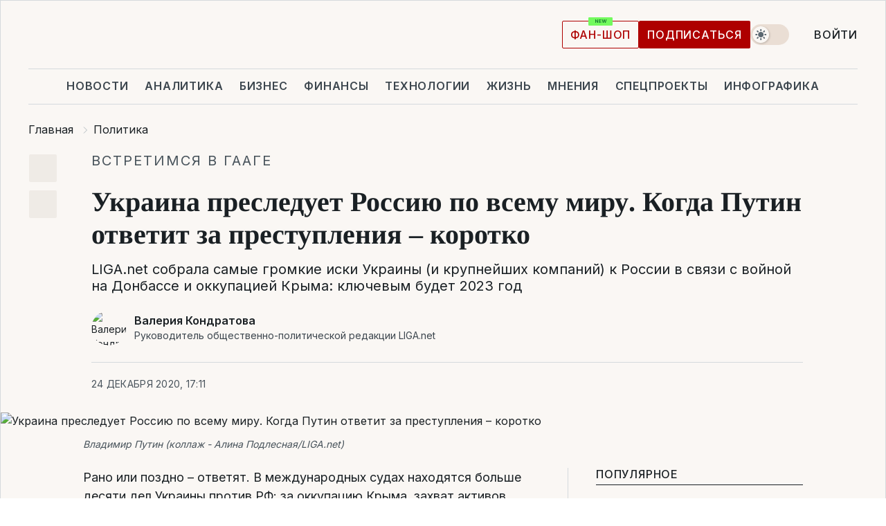

--- FILE ---
content_type: text/html; charset=UTF-8
request_url: https://www.liga.net/politics/articles/ukraina-presleduet-rossiyu-po-vsemu-miru-kogda-putin-otvetit-za-prestupleniya-korotko
body_size: 46097
content:
<!DOCTYPE html>
<html data-project="main" lang="ru"
      data-theme="light">
<head>
    <meta charset="UTF-8">
    <meta name="description" content="LIGA.net собрала самые громкие иски Украины (и крупнейших компаний) к России в связи с войной на Донбассе и оккупацией Крыма: ключевым будет 2023 год " >
<meta name="twitter:card" content="summary_large_image" >
<meta name="twitter:site" content="@LIGA.net" >
<meta name="twitter:title" content="Украина преследует Россию по всему миру. Когда Путин ответит за преступления – коротко" >
<meta name="twitter:description" content="LIGA.net собрала самые громкие иски Украины (и крупнейших компаний) к России в связи с войной на Донбассе и оккупацией Крыма: ключевым будет 2023 год " >
<meta name="twitter:image" content="https://storage.liga.net/images/general/social/social-4254592-ru.png?v=1769092743" >
<meta property="og:site_name" content="LIGA.net" >
<meta property="og:type" content="article" >
<meta property="og:url" content="https://www.liga.net/politics/articles/ukraina-presleduet-rossiyu-po-vsemu-miru-kogda-putin-otvetit-za-prestupleniya-korotko" >
<meta property="og:title" content="Украина преследует Россию по всему миру. Когда Путин ответит за преступления – коротко" >
<meta property="og:description" content="LIGA.net собрала самые громкие иски Украины (и крупнейших компаний) к России в связи с войной на Донбассе и оккупацией Крыма: ключевым будет 2023 год " >
<meta property="og:image" content="https://storage.liga.net/images/general/social/social-4254592-ru.png?v=1769092743" >
<meta property="article:published_time" content="2020-12-24 17:11:14" >
<meta property="article:modified_time" content="2020-12-24 22:20:13" >
<meta property="article:publisher" content="https://www.facebook.com/liga.net" >
<meta property="article:section" content="Политика" >
<meta name="robots" content="index, follow, max-image-preview:large" >
<meta property="article:tag" content="ГК Нафтогаз Украины" >
<meta name="keywords" content="война на Донбассе, деоккупация Крыма, арбитраж в гааге, суд с Россией, ГК Нафтогаз Украины" >
<meta name="news_keywords" content="война на Донбассе, деоккупация Крыма, арбитраж в гааге, суд с Россией, ГК Нафтогаз Украины" >
<meta http-equiv="X-UA-Compatible" content="IE=edge" >
<meta name="csrf-token" content="" ><title>Украина преследует Россию по всему миру. Когда Путин ответит за преступления – коротко | Новости Украины | LIGA.net</title><!-- DNS prefetch -->
<link rel='dns-prefetch' href='//securepubads.g.doubleclick.net' crossorigin>
<link rel='dns-prefetch' href='//adservice.google.com' crossorigin>
<link rel='dns-prefetch' href='//staticxx.facebook.com' crossorigin>
<link rel="dns-prefetch" href="//weserv.nl">

<link rel='preconnect' href='https://www.google-analytics.com' crossorigin>
<link rel='preconnect' href="https://google.com.ua" crossorigin>
<link rel='preconnect' href="https://google.com" crossorigin>
<link rel='preconnect' href="https://pagead2.googlesyndication.com" crossorigin>
<link rel='preconnect' href="https://securepubads.g.doubleclick.net" crossorigin>
<link rel='preconnect' href="https://stats.g.doubleclick.net" crossorigin>
<link rel='preconnect' href='https://www.facebook.com' crossorigin>
<link rel='preconnect' href='https://tpc.googlesyndication.com/' crossorigin>


<link rel='preconnect' href="https://ajax.googleapis.com" crossorigin>
<link rel='preconnect' href="https://cdn.ampproject.org" crossorigin>
<link rel='preconnect' href="https://adservice.google.com.ua" crossorigin>
<link rel='preconnect' href="https://www.googletagservices.com" crossorigin>
<link rel='preconnect' href="https://www.googletagmanager.com" crossorigin>
<link rel='preconnect' href="https://csi.gstatic.com" crossorigin>
<link rel='preconnect' href="https://tt.onthe.io" crossorigin>
<link rel='preconnect' href="https://cdn.onthe.io" crossorigin>
<link rel='preconnect' href="https://loadercdn.com/" crossorigin>
<link rel='preconnect' href="https://connect.facebook.net" crossorigin>
<link rel='preconnect' href="https://storage.googleapis.com" crossorigin>
<link rel="preconnect" href="https://images.weserv.nl" crossorigin>
<link rel="preconnect" href="https://wsrv.nl" crossorigin>
<link rel='preconnect' href="https://cdn.liga.net" crossorigin>

<link rel="alternate" type="application/rss+xml" title="LIGA.net. Политика и новости мира" href="https://www.liga.net/news/all/rss.xml">
<link rel="alternate" type="application/rss+xml" title="LIGA.net. Новости бизнеса" href="https://www.liga.net/biz/all/rss.xml">
<link rel="alternate" type="application/rss+xml" title="LIGA.net. Новости телекома и технологий" href="https://www.liga.net/tech/all/rss.xml">
<link rel="alternate" type="application/rss+xml" title="LIGA.net. Life - полезные советы и новости" href="https://www.liga.net/life/all/rss.xml">
<link rel="alternate" type="application/rss+xml" title="LIGA.net. Новости финансового мира" href="https://www.liga.net/fin/export/all.xml">
<link rel="alternate" type="application/rss+xml" title="LIGA.net. Блоги" href="https://www.liga.net/rss/blog.xml">

<meta name="viewport" content="width=device-width, initial-scale=1.0, maximum-scale=5">
<meta name="color-scheme" content="light dark">
    <style>
        /* Перевіряємо, чи користувач раніше обрав темну тему або його система налаштована на темну тему */
        :root {
            color-scheme: light dark; /* Допомагає уникнути блимання */
        }

        html[data-theme='dark'],
        @media (prefers-color-scheme: dark) {
            body {
                background-color: #1A2024;
                color: #FAF7F4;
            }
            /* Додайте інші критичні стилі для темної теми */
        }
    </style>

<link rel="preload" href="https://cdn.liga.net/assets/fonts/Inter/Inter-Cyrillic.woff2" as="font" crossorigin type="font/woff2">
<link rel="preload" href="https://cdn.liga.net/assets/fonts/Inter/Inter-Latin.woff2" as="font" crossorigin type="font/woff2">
<link rel="preload" href="https://cdn.liga.net/assets/fonts/Tinos/Tinos-Bold-Latin.woff2" as="font" crossorigin type="font/woff2">
<link rel="preload" href="https://cdn.liga.net/assets/fonts/Tinos/Tinos-Bold-Cyrillic.woff2" as="font" crossorigin type="font/woff2">
<script src="/cdn-cgi/scripts/7d0fa10a/cloudflare-static/rocket-loader.min.js" data-cf-settings="1e23f6f4bd3f5204758eebce-|49"></script><link rel="preload" as="style" href="https://cdn.liga.net/assets/fonts/fonts.css" crossorigin="anonymous" onload="this.rel='stylesheet'"/>
<!--<link rel="stylesheet" href="https://cdn.liga.net/assets/fonts/fonts.css" media="print" onload="this.media='all'">-->

<meta property="fb:app_id" content="112838268763067">
<meta name="format-detection" content="telephone=no">

<link rel="publisher" href="https://plus.google.com/113610967144302019071">
<link rel="chrome-webstore-item" href="https://chrome.google.com/webstore/detail/noochlbenmacmjbccdfffbcloilhoceh">

<link rel="search" type="application/opensearchdescription+xml" title="LIGA.net" href="https://www.liga.net/search-ru.xml">

<!--for PWA-->
<link rel="apple-touch-icon" sizes="180x180" href="https://www.liga.net/design/images/pwa_icons/apple-touch-icon.png">
<link rel="icon" type="image/png" sizes="32x32" href="https://www.liga.net/design/images/pwa_icons/favicon-32x32.png">
<link rel="icon" type="image/png" sizes="16x16" href="https://www.liga.net/design/images/pwa_icons/favicon-16x16.png">
<link rel="manifest" href="https://www.liga.net/design/images/pwa_icons/site.webmanifest">
<link rel="mask-icon" href="https://www.liga.net/design/images/pwa_icons/safari-pinned-tab.svg" color="#e40d24">
<link rel="shortcut icon" href="https://www.liga.net/design/images/pwa_icons/favicon.ico">
<meta name="msapplication-TileColor" content="#e40d24">
<meta name="msapplication-config" content="https://www.liga.net/design/images/pwa_icons/browserconfig.xml">
<meta name="theme-color" content="#e40d24">
<!-- end for PWA-->

<link rel="stylesheet" href="https://cdn.liga.net/assets/css/global.css?v=2026012216" type="text/css">


<link href="https://www.liga.net/politics/articles/ukraina-presleduet-rossiyu-po-vsemu-miru-kogda-putin-otvetit-za-prestupleniya-korotko" rel="canonical" >
<link href="https://www.liga.net/amp/politics/articles/ukraina-presleduet-rossiyu-po-vsemu-miru-kogda-putin-otvetit-za-prestupleniya-korotko" rel="amphtml" >
<link href="https://www.liga.net/politics/articles/ukraina-presleduet-rossiyu-po-vsemu-miru-kogda-putin-otvetit-za-prestupleniya-korotko" hreflang="ru" rel="alternate" >
<link href="https://cdn.liga.net/pages/longread/index.css?v=2026012216" media="screen" rel="stylesheet" type="text/css" >
<script src="/cdn-cgi/scripts/7d0fa10a/cloudflare-static/rocket-loader.min.js" data-cf-settings="1e23f6f4bd3f5204758eebce-|49"></script><link href="https://cdn.liga.net/pages/paywall/index.css?v=2026012216" media="print" rel="stylesheet" type="text/css" onload="this.media='all'" >
<link href="https://wsrv.nl/?output=webp&amp;url=www.liga.net/images/general/2020/12/23/20201223165248-9973.png&amp;w=1440&amp;fit=cover" media="image/webp" rel="preload" as="image" ><script type="1e23f6f4bd3f5204758eebce-text/javascript">var page_razdel = '0';
var page_theme_id = '3486508';
var page_rubric = 'politics';
var page_tags = ["война на Донбассе","деоккупация Крыма","арбитраж в гааге","суд с Россией","ГК Нафтогаз Украины"];
var page_id = '4254592';
var page_url = '/politics/articles/ukraina-presleduet-rossiyu-po-vsemu-miru-kogda-putin-otvetit-za-prestupleniya-korotko';
var page_domain = location.hostname;
var main_domain = 'https://www.liga.net';
var current_domain = 'https://www.liga.net';
var site_project = 'main';
var testUser = location.href.includes('?bannertest=1');
var cdn = 'https://cdn.liga.net';
var isCommercialArticle = '';
var socialProviders = [{"name":"facebook","url":"https:\/\/www.liga.net\/auth\/facebook","icon":"#fb-modal"},{"name":"google","url":"https:\/\/www.liga.net\/auth\/google","icon":"#google-modal"}];
</script>
    <script type="1e23f6f4bd3f5204758eebce-text/javascript">var dataLayer = window.dataLayer || [];
dataLayer.push({"articleID":"4254592","articleTitle":"\u0423\u043a\u0440\u0430\u0438\u043d\u0430 \u043f\u0440\u0435\u0441\u043b\u0435\u0434\u0443\u0435\u0442 \u0420\u043e\u0441\u0441\u0438\u044e \u043f\u043e \u0432\u0441\u0435\u043c\u0443 \u043c\u0438\u0440\u0443. \u041a\u043e\u0433\u0434\u0430 \u041f\u0443\u0442\u0438\u043d \u043e\u0442\u0432\u0435\u0442\u0438\u0442 \u0437\u0430 \u043f\u0440\u0435\u0441\u0442\u0443\u043f\u043b\u0435\u043d\u0438\u044f \u2013 \u043a\u043e\u0440\u043e\u0442\u043a\u043e","articleSection":"","articleRubric":"\u041f\u043e\u043b\u0438\u0442\u0438\u043a\u0430","articleAuthors":"\u0412\u0430\u043b\u0435\u0440\u0456\u044f \u041a\u043e\u043d\u0434\u0440\u0430\u0442\u043e\u0432\u0430","articleTranslators":"","articleModifiedTime":"2020-12-24 22:20:13","articlePublishedtime":"2020-12-24 17:11:14","articleTags":"\u0432\u043e\u0439\u043d\u0430 \u043d\u0430 \u0414\u043e\u043d\u0431\u0430\u0441\u0441\u0435, \u0434\u0435\u043e\u043a\u043a\u0443\u043f\u0430\u0446\u0438\u044f \u041a\u0440\u044b\u043c\u0430, \u0430\u0440\u0431\u0438\u0442\u0440\u0430\u0436 \u0432 \u0433\u0430\u0430\u0433\u0435, \u0441\u0443\u0434 \u0441 \u0420\u043e\u0441\u0441\u0438\u0435\u0439, \u0413\u041a \u041d\u0430\u0444\u0442\u043e\u0433\u0430\u0437 \u0423\u043a\u0440\u0430\u0438\u043d\u044b","articleType":"\u0421\u0442\u0430\u0442\u044c\u044f","articleWordCount":144,"has_aigen":0});</script>
    <script type="1e23f6f4bd3f5204758eebce-text/javascript">(function(w,d,s,l,i){w[l]=w[l]||[];w[l].push({'gtm.start': new Date().getTime(),event:'gtm.js'});var f=d.getElementsByTagName(s)[0], j=d.createElement(s),dl=l!='dataLayer'?'&l='+l:'';j.async=true;j.src='https://www.googletagmanager.com/gtm.js?id='+i+dl;f.parentNode.insertBefore(j,f);})(window,document,'script','dataLayer','GTM-5NJRMLH');</script>

    <script src="/beta/js/libs/cookies.js?v=2026012216" type="1e23f6f4bd3f5204758eebce-text/javascript"></script>
    <script type="1e23f6f4bd3f5204758eebce-text/javascript">
        const botPattern = "(googlebot\/|bot|Googlebot-Mobile|Googlebot-Image|Google favicon|Mediapartners-Google|bingbot|slurp|java|wget|curl|Lighthouse)";
        const re = new RegExp(botPattern, 'i');
        const userAgent = navigator.userAgent;

        let realAgent = true;

        if (re.test(userAgent)) {
            let realAgent = false;
        }

        if (typeof lang === "undefined") {
            var lang = document.getElementsByTagName('html')[0].getAttribute('lang');
        }

        if (typeof locale === "undefined") {
            var locale = 'ru_UA';
        }
        const api = Cookies.withAttributes({path: '/', domain: 'liga.net', secure: true})

        var is_login = Cookies.get('is_login'),
            is_subscribe = isSubscribe = Cookies.get('is_subscribe'),
            is_show_ad = isShowAd = Cookies.get('isShowAd')

        const isHideAdvert = function () {
            var hideAdvert = is_show_ad === 'false' && is_login === 'true' || typeof realAgent !== 'undefined' && realAgent == false;

            if (isCommercialArticle === 'true') {
                hideAdvert = true;
            }

            return hideAdvert;
        }
        var user_id = (Cookies.get("user_id") === "" || Cookies.get("user_id") === undefined) ? 0 : Cookies.get("user_id");
        var user_email = Cookies.get("email");
    </script>

    <style>
        #catfish-wrapper {
            position: fixed;
            left: 0;
            right: 0;
            display: none;
            padding: 10px 0;
            background: rgba(0, 0, 0, .6);
            z-index: 899999;
            bottom: 0 !important
        }

        @media (max-width: 766px) {
            #catfish-wrapper {
                bottom: 60px;
                padding: 0;
            }
        }

        #catfish-wrapper div {
            width: 100% !important;
            text-align: center !important
        }

        #catfish-close-btn {
            margin: 0;
            display: none;
            width: 28px !important;
            position: absolute;
            top: 0;
            right: 0;
            height: 28px;
            background-image: url('[data-uri]');
            background-size: 100%;
            background-color: rgba(255, 255, 255, 0.95);
            cursor: pointer;
            z-index: 110000
        }

        #catfish-close-btn.visible {
            display: block;
        }

        #div-gpt-ad-BRANDING {
            display: flex;
        }

        #div-gpt-ad-BRANDING iframe {

        }

        @media (min-width: 1200px) {

            #div-gpt-ad-BRANDING iframe {
                position: fixed;
                left: 0;
                right: 0;
                top: 0;
                bottom: 0;
                width: 100%;
                height: 100vh;
                z-index: 0;
            }
        }
    </style>
</head>
<body data-page="news-politics-view">
<noscript><iframe src='https://www.googletagmanager.com/ns.html?id=GTM-5NJRMLH' height='0' width='0' style='display:none;visibility:hidden'></iframe></noscript>

<div data-client-type="all" data-ad-slot="liganet_TOP_branding" data-template="none"></div>

<div class="container is-border">
    
<div class="support-cta">
    <div class="support-cta__text">Ответственная качественная журналистика</div>
    <a href="https://www.liga.net/donation" class="button button-sm support-cta__btn">Подписаться</a>
</div>

<header class="header">
    <div class="header__top">
        <a href="https://www.liga.net/" class="header__logo" aria-label="logo">
            <svg class="header__logo-icon" width="212" height="54">
                <use xlink:href="#logo"></use>
            </svg>
            <span class="sr-only">liga.net</span>
        </a>

        <div class="header__actions">
            <!--    <a href="#" class="weather-widget header__weather">-->
<!--          <span class="weather-widget__temperature">-->
<!--              <svg class="weather-widget__temperature-icon">-->
<!--                <use xlink:href="#weather"></use>-->
<!--              </svg>-->
<!--              -7°С-->
<!--          </span>-->
<!--        <span class="weather-widget__city">Івано-Франківськ</span>-->
<!--    </a>-->

            <label class="theme-switcher">
                <input type="checkbox" class="theme-switcher__input" />
                <span class="theme-switcher__control"></span>

                <span class="sr-only">theme</span>
            </label>

            
            <a href="https://shop.liga.net" target="_blank" class="button button-outline button-sm fan-btn hide-md" rel="nofollow">фан-шоп</a>

                            <a href="https://www.liga.net/donation" class="button button-sm header__button header__button--last">Подписаться</a>
            
                            <div class="dropdown-widget__current js-show-auth">
                    <svg class="dropdown-widget__icon" width="14" height="15">
                        <use xlink:href="#user"></use>
                    </svg>
                    Войти                </div>
            
            <button class="header__menu-btn js-toggle-menu">
                <svg width="14" height="14">
                    <use xlink:href="#menu-bar"></use>
                </svg>
                <span class="sr-only">Burger menu</span>
            </button>
        </div>
    </div>
</header>
<div class="header__bottom">
    <div class="search-widget header__search-for-menu">
        <form id="search_popup_menu" action="https://www.liga.net/search/result" method="POST" class="search-widget__form">
            <input name="q" type="search" minlength="3" autocomplete="off" required placeholder="Поиск по сайту" class="search-widget__input">
            <button class="search-widget__send" type="submit" aria-label="Поиск">
                <svg>
                    <use xlink:href="#search-big"></use>
                </svg>
                <span class="sr-only">search-icon</span>
            </button>
        </form>
    </div>
    <a href="https://www.liga.net/" class="header__home hide-sm" aria-label="home">
        <svg class="header__home-icon">
            <use xlink:href="#home"></use>
        </svg>

        <span class="sr-only">home-icon</span>
    </a>
    <nav class="header-menu header__menu">

        <ul class="header-menu__list" id="menu">
            <li class="header-menu__item">
                <a href="https://news.liga.net/" class="header-menu__link">Новости</a>
            </li>
            <li class="header-menu__item">
                <a href="https://www.liga.net/analytics" class="header-menu__link">Аналитика</a>
            </li>
            <li class="header-menu__item">
                <a href="https://biz.liga.net/" class="header-menu__link">Бизнес</a>
            </li>
            <li class="header-menu__item">
                <a href="https://finance.liga.net/" class="header-menu__link">Финансы</a>
            </li>
            <li class="header-menu__item">
                <a href="https://tech.liga.net/" class="header-menu__link">Технологии</a>
            </li>
            <li class="header-menu__item">
                <a href="https://life.liga.net/ru" class="header-menu__link">Жизнь</a>
            </li>
            <li class="header-menu__item">
                <a href="https://www.liga.net/opinion" class="header-menu__link">Мнения</a>
            </li>
            <li class="header-menu__item">
                <a href="https://www.liga.net/projects" class="header-menu__link">Спецпроекты</a>
            </li>
            <li class="header-menu__item">
                <a href="https://www.liga.net/infographic-of-the-day" class="header-menu__link">Инфографика</a>
            </li>
            <li class="header-menu__item order">
                <a href="https://shop.liga.net" target="_blank" class="header-menu__link" rel="nofollow">
                    <b>фан-шоп</b>
                    <svg class="visible" width="29" height="10" viewBox="0 0 29 10" fill="none" xmlns="http://www.w3.org/2000/svg">
                        <rect width="29" height="9.94286" rx="0.951976" fill="#73FA5E"/>
                        <path d="M11.7062 2.51492V6.66016H10.9492L9.14577 4.05117H9.11541V6.66016H8.239V2.51492H9.00814L10.7974 5.12188H10.8338V2.51492H11.7062ZM12.7153 6.66016V2.51492H15.5085V3.2375H13.5917V4.22523H15.3647V4.94782H13.5917V5.93757H15.5165V6.66016H12.7153ZM17.4233 6.66016L16.2372 2.51492H17.1946L17.8807 5.39513H17.9151L18.6721 2.51492H19.4919L20.2468 5.4012H20.2833L20.9694 2.51492H21.9268L20.7407 6.66016H19.8866L19.0972 3.94996H19.0648L18.2774 6.66016H17.4233Z" fill="#187D31"/>
                    </svg>
                </a>
            </li>
                            <li class="header-menu__item">
                    <a href="https://www.liga.net/promocode" class="header-menu__link">Промокоды</a>
                </li>
                <li class="header-menu__item">
                    <a href="https://file.liga.net" class="header-menu__link">Досье</a>
                </li>
                <li class="header-menu__item">
                    <a href="https://blog.liga.net" class="header-menu__link">Блоги</a>
                </li>
                <li class="header-menu__item">
                    <a href="https://www.liga.net/igaming/" class="header-menu__link">iGaming</a>
                </li>
                <li class="header-menu__item">
                    <a href="https://radnyky.liga.net/" class="header-menu__link">LIGA. Радників</a>
                </li>
                    </ul>
        <span class="header-menu__button" style="display: none;">...</span>
        <ul class="dropdown-widget header-menu__dropdown"></ul>
    </nav>

    <button type="button" class="header__search-btn js-toggle-search hide-sm" aria-label="Поиск">
        <svg>
            <use xlink:href="#search-big"></use>
        </svg>
        <span class="sr-only">searc-big-icon</span>
    </button>
</div>

<div class="search-widget header__search">
    <form id="search_popup" action="https://www.liga.net/search/result" method="POST" class="search-widget__form">
        <input name="q" type="search" minlength="3" autocomplete="off" required placeholder="Поиск по сайту" class="search-widget__input">
        <button class="search-widget__send" type="submit" aria-label="Поиск">
            <svg>
                <use xlink:href="#search-big"></use>
            </svg>
            <span class="sr-only">search-big-icon-popup</span>
        </button>
    </form>
</div>


    
    
    <script type="application/ld+json">{"@context":"https:\/\/schema.org","@graph":[{"headline":"\u0423\u043a\u0440\u0430\u0438\u043d\u0430 \u043f\u0440\u0435\u0441\u043b\u0435\u0434\u0443\u0435\u0442 \u0420\u043e\u0441\u0441\u0438\u044e \u043f\u043e \u0432\u0441\u0435\u043c\u0443 \u043c\u0438\u0440\u0443. \u041a\u043e\u0433\u0434\u0430 \u041f\u0443\u0442\u0438\u043d \u043e\u0442\u0432\u0435\u0442\u0438\u0442 \u0437\u0430 \u043f\u0440\u0435\u0441\u0442\u0443\u043f\u043b\u0435\u043d\u0438\u044f \u2013 \u043a\u043e\u0440\u043e\u0442\u043a\u043e","description":"LIGA.net \u0441\u043e\u0431\u0440\u0430\u043b\u0430 \u0441\u0430\u043c\u044b\u0435 \u0433\u0440\u043e\u043c\u043a\u0438\u0435 \u0438\u0441\u043a\u0438 \u0423\u043a\u0440\u0430\u0438\u043d\u044b (\u0438 \u043a\u0440\u0443\u043f\u043d\u0435\u0439\u0448\u0438\u0445 \u043a\u043e\u043c\u043f\u0430\u043d\u0438\u0439) \u043a \u0420\u043e\u0441\u0441\u0438\u0438 \u0432 \u0441\u0432\u044f\u0437\u0438 \u0441 \u0432\u043e\u0439\u043d\u043e\u0439 \u043d\u0430 \u0414\u043e\u043d\u0431\u0430\u0441\u0441\u0435 \u0438 \u043e\u043a\u043a\u0443\u043f\u0430\u0446\u0438\u0435\u0439 \u041a\u0440\u044b\u043c\u0430: \u043a\u043b\u044e\u0447\u0435\u0432\u044b\u043c \u0431\u0443\u0434\u0435\u0442 2023 \u0433\u043e\u0434 ","name":"","url":"https:\/\/www.liga.net\/politics\/articles\/ukraina-presleduet-rossiyu-po-vsemu-miru-kogda-putin-otvetit-za-prestupleniya-korotko","mainEntityOfPage":"https:\/\/www.liga.net\/politics\/articles\/ukraina-presleduet-rossiyu-po-vsemu-miru-kogda-putin-otvetit-za-prestupleniya-korotko","datePublished":"2020-12-24T17:11:14+02:00","dateModified":"2020-12-24T22:20:13+02:00","publisher":{"name":"LIGA.net","logo":{"url":"https:\/\/www.liga.net\/public\/design\/images\/liga-sponsor.jpg","width":126,"height":34,"@type":"ImageObject","@context":"https:\/\/schema.org\/"},"@type":"Organization","@context":"https:\/\/schema.org\/"},"image":{"representativeOfPage":"true","url":"https:\/\/www.liga.net\/images\/general\/2020\/12\/23\/20201223165248-9973.png?v=1608738841","@type":"ImageObject","@context":"https:\/\/schema.org\/"},"articleSection":"\u041f\u043e\u043b\u0438\u0442\u0438\u043a\u0430","articleBody":"\u0420\u0430\u043d\u043e \u0438\u043b\u0438 \u043f\u043e\u0437\u0434\u043d\u043e \u2013 \u043e\u0442\u0432\u0435\u0442\u044f\u0442. \u0412 \u043c\u0435\u0436\u0434\u0443\u043d\u0430\u0440\u043e\u0434\u043d\u044b\u0445 \u0441\u0443\u0434\u0430\u0445 \u043d\u0430\u0445\u043e\u0434\u044f\u0442\u0441\u044f \u0431\u043e\u043b\u044c\u0448\u0435 \u0434\u0435\u0441\u044f\u0442\u0438 \u0434\u0435\u043b \u0423\u043a\u0440\u0430\u0438\u043d\u044b \u043f\u0440\u043e\u0442\u0438\u0432 \u0420\u0424: \u0437\u0430 \u043e\u043a\u043a\u0443\u043f\u0430\u0446\u0438\u044e \u041a\u0440\u044b\u043c\u0430, \u0437\u0430\u0445\u0432\u0430\u0442 \u0430\u043a\u0442\u0438\u0432\u043e\u0432, \u0432\u043e\u0439\u043d\u0443 \u043d\u0430 \u0414\u043e\u043d\u0431\u0430\u0441\u0441\u0435. \u0412 \u0434\u0435\u043a\u0430\u0431\u0440\u0435 \u0441\u0443\u0434 \u0432 \u0413\u0430\u0430\u0433\u0435 \u043f\u0440\u0438\u043d\u044f\u043b \u043a \u0440\u0430\u0441\u0441\u043c\u043e\u0442\u0440\u0435\u043d\u0438\u044e \u0435\u0449\u0435 \u043e\u0434\u0438\u043d \u043a\u0435\u0439\u0441 \u0438 \u0431\u0443\u0434\u0435\u0442 \u0440\u0430\u0441\u0441\u043b\u0435\u0434\u043e\u0432\u0430\u0442\u044c \u0432\u043e\u0435\u043d\u043d\u044b\u0435 \u043f\u0440\u0435\u0441\u0442\u0443\u043f\u043b\u0435\u043d\u0438\u044f \u0432 \u0423\u043a\u0440\u0430\u0438\u043d\u0435. \u042d\u0442\u043e \u043d\u0435\u0432\u0438\u0434\u0438\u043c\u044b\u0439 \u043c\u043d\u043e\u0433\u0438\u043c, \u043d\u043e \u0431\u043e\u043b\u044c\u0448\u043e\u0439 \u044e\u0440\u0438\u0434\u0438\u0447\u0435\u0441\u043a\u0438\u0439 \u0444\u0440\u043e\u043d\u0442, \u043d\u0430 \u043a\u043e\u0442\u043e\u0440\u043e\u043c \u043f\u0440\u043e\u0442\u0438\u0432 \u041a\u0440\u0435\u043c\u043b\u044f \u0440\u0430\u0431\u043e\u0442\u0430\u044e\u0442 \u0434\u0435\u0441\u044f\u0442\u043a\u0438 \u044e\u0440\u0438\u0441\u0442\u043e\u0432 \u0438 \u0434\u0438\u043f\u043b\u043e\u043c\u0430\u0442\u043e\u0432.&quot;\u041c\u044b \u0445\u043e\u0442\u0438\u043c \u043f\u043e\u0432\u044b\u0441\u0438\u0442\u044c \u0446\u0435\u043d\u0443 \u0430\u0433\u0440\u0435\u0441\u0441\u0438\u0438 \u0434\u043b\u044f \u0420\u0424, \u0431\u043e\u0440\u0435\u043c\u0441\u044f \u0437\u0430 \u0432\u043e\u0441\u0441\u0442\u0430\u043d\u043e\u0432\u043b\u0435\u043d\u0438\u0435 \u043d\u0430\u0440\u0443\u0448\u0435\u043d\u043d\u044b\u0445 \u043f\u0440\u0430\u0432 \u0438 \u0437\u0430 \u0432\u044b\u043f\u043b\u0430\u0442\u044b \u043a\u043e\u043c\u043f\u0435\u043d\u0441\u0430\u0446\u0438\u0439. \u041c\u0435\u0436\u0434\u0443\u043d\u0430\u0440\u043e\u0434\u043d\u044b\u0435 \u044e\u0440\u0438\u0434\u0438\u0447\u0435\u0441\u043a\u0438\u0435 \u043c\u0435\u0445\u0430\u043d\u0438\u0437\u043c\u044b \u043c\u0435\u0434\u043b\u0435\u043d\u043d\u044b\u0435, \u043d\u043e \u0441\u043f\u0440\u0430\u0432\u0435\u0434\u043b\u0438\u0432\u043e\u0441\u0442\u044c \u2013 \u043d\u0435\u043e\u0442\u0432\u0440\u0430\u0442\u0438\u043c\u0430&quot;, \u2013 \u0441\u043a\u0430\u0437\u0430\u043b LIGA.net\u00a0\u0437\u0430\u043c\u0435\u0441\u0442\u0438\u0442\u0435\u043b\u044c \u043c\u0438\u043d\u0438\u0441\u0442\u0440\u0430 \u0438\u043d\u043e\u0441\u0442\u0440\u0430\u043d\u043d\u044b\u0445 \u0434\u0435\u043b \u0415\u0432\u0433\u0435\u043d\u0438\u0439 \u0415\u043d\u0438\u043d, \u043a\u043e\u0442\u043e\u0440\u044b\u0439 \u043f\u0440\u0435\u0434\u0441\u0442\u0430\u0432\u043b\u044f\u0435\u0442 \u0438\u043d\u0442\u0435\u0440\u0435\u0441\u044b \u0423\u043a\u0440\u0430\u0438\u043d\u044b \u0432 \u0434\u0435\u043b\u0430\u0445 \u043f\u0440\u043e\u0442\u0438\u0432 \u0420\u0424.\u0427\u0430\u0441\u0442\u043e \u043d\u0430\u043c \u0443\u0434\u0430\u0435\u0442\u0441\u044f \u0434\u0435\u043b\u0430\u0442\u044c \u043d\u0435\u0432\u043e\u0437\u043c\u043e\u0436\u043d\u043e\u0435. \u0423\u0434\u0430\u0432\u043a\u0430 \u0432\u043e\u043a\u0440\u0443\u0433 \u0420\u0424 \u0432\u0441\u0435 \u0431\u043e\u043b\u044c\u0448\u0435 \u0441\u0436\u0438\u043c\u0430\u0435\u0442\u0441\u044f, \u2013 \u0415\u043d\u0438\u043dLIGA.net\u00a0\u0441\u043e\u0431\u0440\u0430\u043b\u0430 \u0441\u0430\u043c\u044b\u0435 \u0433\u0440\u043e\u043c\u043a\u0438\u0435 \u0438\u0441\u043a\u0438 \u0423\u043a\u0440\u0430\u0438\u043d\u044b \u043a \u0420\u0424 \u0432 \u0441\u0432\u044f\u0437\u0438 \u0441 \u0432\u043e\u0439\u043d\u043e\u0439 \u043d\u0430 \u0414\u043e\u043d\u0431\u0430\u0441\u0441\u0435 \u0438 \u043e\u043a\u043a\u0443\u043f\u0430\u0446\u0438\u0435\u0439 \u041a\u0440\u044b\u043c\u0430: \u043a\u043b\u044e\u0447\u0435\u0432\u044b\u043c \u0431\u0443\u0434\u0435\u0442 2023 \u0433\u043e\u0434.\u0427\u0438\u0442\u0430\u0439\u0442\u0435 \u043d\u0430\u0441 \u0432 Telegram: \u043f\u0440\u043e\u0432\u0435\u0440\u0435\u043d\u043d\u044b\u0435 \u0444\u0430\u043a\u0442\u044b, \u0442\u043e\u043b\u044c\u043a\u043e \u0432\u0430\u0436\u043d\u043e\u0435\u0412\u041e\u0415\u041d\u041d\u042b\u0415 \u041f\u0420\u0415\u0421\u0422\u0423\u041f\u041b\u0415\u041d\u0418\u042f \u041d\u0410 \u0414\u041e\u041d\u0411\u0410\u0421\u0421\u0415 \u0418 \u0412 \u041a\u0420\u042b\u041c\u0423\u041c\u0435\u0436\u0434\u0443\u043d\u0430\u0440\u043e\u0434\u043d\u044b\u0439 \u043a\u0440\u0438\u043c\u0438\u043d\u0430\u043b\u044c\u043d\u044b\u0439 \u0441\u0443\u0434 \u0432 \u0413\u0430\u0430\u0433\u0435\u0415\u0441\u043b\u0438 \u043c\u044b \u0433\u0434\u0435-\u0442\u043e \u0438 \u0443\u0432\u0438\u0434\u0438\u043c \u0444\u0430\u043c\u0438\u043b\u0438\u0438 \u041f\u0443\u0442\u0438\u043d\u0430 \u0438 \u0432\u044b\u0441\u0448\u0435\u0433\u043e \u0432\u043e\u0435\u043d\u043d\u043e\u0433\u043e \u0440\u0443\u043a\u043e\u0432\u043e\u0434\u0441\u0442\u0432\u0430 \u0420\u0424 \u0432 \u044e\u0440\u0438\u0434\u0438\u0447\u0435\u0441\u043a\u043e\u0439 \u043f\u0440\u0438\u0432\u044f\u0437\u043a\u0435 \u043a \u0432\u043e\u0435\u043d\u043d\u044b\u043c \u043f\u0440\u0435\u0441\u0442\u0443\u043f\u043b\u0435\u043d\u0438\u044f\u043c, \u0442\u043e \u0438\u043c\u0435\u043d\u043d\u043e \u0432 \u044d\u0442\u043e\u043c \u0434\u0435\u043b\u0435, \u0440\u0430\u0441\u0441\u043a\u0430\u0437\u0430\u043b\u0430\u00a0LIGA.net \u0437\u0430\u043c\u0434\u0438\u0440\u0435\u043a\u0442\u043e\u0440\u0430 \u0434\u0435\u043f\u0430\u0440\u0442\u0430\u043c\u0435\u043d\u0442\u0430 \u043c\u0435\u0436\u0434\u0443\u043d\u0430\u0440\u043e\u0434\u043d\u043e\u0433\u043e \u043f\u0440\u0430\u0432\u0430 \u041c\u0418\u0414 \u041e\u043a\u0441\u0430\u043d\u0430 \u0417\u043e\u043b\u043e\u0442\u0430\u0440\u0435\u0432\u0430.\u0412 \u0434\u0435\u043a\u0430\u0431\u0440\u0435 \u041c\u0435\u0436\u0434\u0443\u043d\u0430\u0440\u043e\u0434\u043d\u044b\u0439 \u043a\u0440\u0438\u043c\u0438\u043d\u0430\u043b\u044c\u043d\u044b\u0439 \u0441\u0443\u0434 \u0437\u0430\u044f\u0432\u0438\u043b \u043e\u00a0&quot;\u0434\u043e\u0441\u0442\u0430\u0442\u043e\u0447\u043d\u044b\u0445 \u043e\u0441\u043d\u043e\u0432\u0430\u043d\u0438\u044f\u0445&quot; \u0441\u0447\u0438\u0442\u0430\u0442\u044c, \u0447\u0442\u043e \u0432\u043e \u0432\u0440\u0435\u043c\u044f \u0432\u043e\u0439\u043d\u044b \u043d\u0430 \u0414\u043e\u043d\u0431\u0430\u0441\u0441\u0435 \u0438 \u0432 \u041a\u0440\u044b\u043c\u0443 \u0441\u043e\u0432\u0435\u0440\u0448\u0430\u043b\u0438\u0441\u044c \u0432\u043e\u0435\u043d\u043d\u044b\u0435 \u043f\u0440\u0435\u0441\u0442\u0443\u043f\u043b\u0435\u043d\u0438\u044f, \u0433\u043e\u0432\u043e\u0440\u0438\u0442 \u043f\u0440\u043e\u043a\u0443\u0440\u043e\u0440 \u0424\u0430\u0442\u0443 \u0411\u0435\u043d\u0441\u0443\u0434\u0430.\u00a0\u0420\u0435\u0447\u044c \u0438\u0434\u0435\u0442 \u043e\u0431 \u0443\u0431\u0438\u0439\u0441\u0442\u0432\u0430\u0445, \u043f\u043e\u0445\u0438\u0449\u0435\u043d\u0438\u044f\u0445, \u043f\u044b\u0442\u043a\u0430\u0445, \u043f\u0440\u0435\u0441\u043b\u0435\u0434\u043e\u0432\u0430\u043d\u0438\u0438 \u0443\u043a\u0440\u0430\u0438\u043d\u0446\u0435\u0432 \u043f\u043e \u043f\u043e\u043b\u0438\u0442\u0438\u0447\u0435\u0441\u043a\u0438\u043c \u0443\u0431\u0435\u0436\u0434\u0435\u043d\u0438\u044f\u043c, \u043f\u0440\u0438\u043d\u0443\u0434\u0438\u0442\u0435\u043b\u044c\u043d\u043e\u0439 \u0434\u0435\u043f\u043e\u0440\u0442\u0430\u0446\u0438\u0438 \u043d\u0430\u0441\u0435\u043b\u0435\u043d\u0438\u044f \u043d\u0430 \u043c\u0430\u0442\u0435\u0440\u0438\u043a\u043e\u0432\u0443\u044e \u0447\u0430\u0441\u0442\u044c \u0423\u043a\u0440\u0430\u0438\u043d\u044b \u0438 \u043a\u043e\u043b\u043e\u043d\u0438\u0437\u0430\u0446\u0438\u0438 \u041a\u0440\u044b\u043c\u0430.&quot;\u042d\u0442\u0438 \u043f\u0440\u0435\u0441\u0442\u0443\u043f\u043b\u0435\u043d\u0438\u044f... \u0431\u044b\u043b\u0438 \u0434\u043e\u0441\u0442\u0430\u0442\u043e\u0447\u043d\u043e \u0441\u0435\u0440\u044c\u0435\u0437\u043d\u044b\u043c\u0438, \u043a\u0430\u043a \u0441 \u043a\u043e\u043b\u0438\u0447\u0435\u0441\u0442\u0432\u0435\u043d\u043d\u043e\u0439, \u0442\u0430\u043a \u0438 \u0441 \u043a\u0430\u0447\u0435\u0441\u0442\u0432\u0435\u043d\u043d\u043e\u0439 \u0442\u043e\u0447\u043a\u0438 \u0437\u0440\u0435\u043d\u0438\u044f, \u0447\u0442\u043e\u0431\u044b \u0442\u0440\u0435\u0431\u043e\u0432\u0430\u0442\u044c \u0440\u0430\u0441\u0441\u043b\u0435\u0434\u043e\u0432\u0430\u043d\u0438\u044f&quot;, \u2013 \u0437\u0430\u044f\u0432\u0438\u043b\u0430 \u043f\u0440\u043e\u043a\u0443\u0440\u043e\u0440.\u041f\u0440\u043e\u0431\u043b\u0435\u043c\u0430 \u0423\u043a\u0440\u0430\u0438\u043d\u044b \u2013 \u0432 \u0442\u043e\u043c, \u0447\u0442\u043e \u043e\u043d\u0430 \u043d\u0435 \u044f\u0432\u043b\u044f\u0435\u0442\u0441\u044f \u0443\u0447\u0430\u0441\u0442\u043d\u0438\u043a\u043e\u043c \u0420\u0438\u043c\u0441\u043a\u043e\u0433\u043e \u0443\u0441\u0442\u0430\u0432\u0430, \u0433\u043e\u0432\u043e\u0440\u0438\u0442 \u0417\u043e\u043b\u043e\u0442\u0430\u0440\u0435\u0432\u0430. \u041f\u043e\u044d\u0442\u043e\u043c\u0443 \u0432 2015 \u0433\u043e\u0434\u0443 \u041c\u0418\u0414 \u043e\u0431\u0440\u0430\u0442\u0438\u043b\u0441\u044f \u0432 \u041c\u0435\u0436\u0434\u0443\u043d\u0430\u0440\u043e\u0434\u043d\u044b\u0439 \u043a\u0440\u0438\u043c\u0438\u043d\u0430\u043b\u044c\u043d\u044b\u0439 \u0441\u0443\u0434 \u0441 \u043f\u0440\u043e\u0441\u044c\u0431\u043e\u0439 \u0440\u0430\u0441\u0441\u043c\u043e\u0442\u0440\u0435\u0442\u044c \u0432\u043e\u0435\u043d\u043d\u044b\u0435 \u043f\u0440\u0435\u0441\u0442\u0443\u043f\u043b\u0435\u043d\u0438\u044f \u0432 \u0423\u043a\u0440\u0430\u0438\u043d\u0435 \u043f\u043e\u0441\u043b\u0435 \u0432\u0442\u043e\u0440\u0436\u0435\u043d\u0438\u044f \u0420\u0424.\u00a0&quot;\u0411\u044b\u043b\u043e \u0431\u0435\u0437\u0443\u043c\u043d\u043e\u0435 \u043a\u043e\u043b\u0438\u0447\u0435\u0441\u0442\u0432\u043e \u0432\u0438\u0437\u0438\u0442\u043e\u0432 \u043f\u0440\u0435\u0434\u0441\u0442\u0430\u0432\u0438\u0442\u0435\u043b\u0435\u0439 \u0441\u0443\u0434\u0430 \u0432 \u0423\u043a\u0440\u0430\u0438\u043d\u0443. \u041f\u043e\u0441\u043b\u0435 \u0430\u043d\u0430\u043b\u0438\u0437\u0430 \u0441\u0443\u0434 \u043f\u0440\u0438\u0448\u0435\u043b \u043a \u0432\u044b\u0432\u043e\u0434\u0443, \u0447\u0442\u043e \u0441\u0438\u0442\u0443\u0430\u0446\u0438\u044f \u0432 \u0423\u043a\u0440\u0430\u0438\u043d\u0435 \u043e\u0442\u0432\u0435\u0447\u0430\u0435\u0442 \u0431\u0430\u0437\u043e\u0432\u044b\u043c \u0442\u0440\u0435\u0431\u043e\u0432\u0430\u043d\u0438\u044f\u043c \u043f\u043e \u0438\u0445 \u044e\u0440\u0438\u0441\u0434\u0438\u043a\u0446\u0438\u0438. \u0418 \u0435\u0441\u0442\u044c \u0442\u0435 \u0432\u043e\u043f\u0440\u043e\u0441\u044b, \u0432 \u043a\u043e\u0442\u043e\u0440\u044b\u0435 \u0441\u0443\u0434 \u043c\u043e\u0436\u0435\u0442 \u0432\u043c\u0435\u0448\u0430\u0442\u044c\u0441\u044f \u043a\u0430\u043a \u0432 \u041a\u0440\u044b\u043c\u0443, \u0442\u0430\u043a \u0438 \u043d\u0430 \u0414\u043e\u043d\u0431\u0430\u0441\u0441\u0435&quot;, \u2013 \u043e\u0442\u043c\u0435\u0442\u0438\u043b\u0430 \u043e\u043d\u0430.\u0420\u0430\u0441\u0441\u043b\u0435\u0434\u043e\u0432\u0430\u043d\u0438\u0435 \u0432\u043e\u0435\u043d\u043d\u044b\u0445 \u043f\u0440\u0435\u0441\u0442\u0443\u043f\u043b\u0435\u043d\u0438\u0439 \u0431\u0443\u0434\u0443\u0442 \u0432\u0435\u0441\u0442\u0438 \u043f\u0440\u043e\u043a\u0443\u0440\u043e\u0440\u044b \u041c\u0423\u0421: &quot;\u0411\u0430\u0437\u0443 \u043c\u044b \u0438\u043c \u0434\u0430\u043b\u0438 \u043e\u0447\u0435\u043d\u044c \u0445\u043e\u0440\u043e\u0448\u0443\u044e. \u0422\u0435\u043f\u0435\u0440\u044c \u043e\u043d\u0438 \u0441 \u043d\u0443\u043b\u044f \u043d\u0430\u0447\u043d\u0443\u0442 \u0441\u043e\u0431\u0438\u0440\u0430\u0442\u044c \u0434\u043e\u043a\u0430\u0437\u0430\u0442\u0435\u043b\u044c\u0441\u0442\u0432\u0430, \u0447\u0442\u043e\u0431\u044b \u043f\u043e\u0442\u043e\u043c \u0432\u044b\u0434\u0432\u0438\u0433\u0430\u0442\u044c \u043e\u0431\u0432\u0438\u043d\u0435\u043d\u0438\u044f \u043a\u043e\u043d\u043a\u0440\u0435\u0442\u043d\u044b\u043c \u043b\u0438\u0446\u0430\u043c: \u0432\u043e\u0435\u043d\u043d\u043e\u043c\u0443 \u0440\u0443\u043a\u043e\u0432\u043e\u0434\u0441\u0442\u0432\u0443 \u0420\u043e\u0441\u0441\u0438\u0438 \u0438\u043b\u0438 \u0435\u0435 \u0432\u043e\u0435\u043d\u043d\u043e\u0441\u043b\u0443\u0436\u0430\u0449\u0438\u043c&quot;.\u0421\u0442\u0430\u0442\u0443\u0441.\u00a0\u0423\u043a\u0440\u0430\u0438\u043d\u0430 \u043d\u0435 \u0440\u0430\u0442\u0438\u0444\u0438\u0446\u0438\u0440\u043e\u0432\u0430\u043b\u0430 \u0420\u0438\u043c\u0441\u043a\u0438\u0439 \u0443\u0441\u0442\u0430\u0432, \u043f\u043e\u044d\u0442\u043e\u043c\u0443 \u0434\u043b\u044f \u043d\u0430\u0447\u0430\u043b\u0430 \u0440\u0430\u0441\u0441\u043b\u0435\u0434\u043e\u0432\u0430\u043d\u0438\u044f \u043d\u0443\u0436\u043d\u043e \u0440\u0435\u0448\u0435\u043d\u0438\u0435 \u041f\u0430\u043b\u0430\u0442\u044b \u0441\u0443\u0434\u0435\u0439. \u041a\u043e\u0433\u0434\u0430 \u044d\u0442\u043e \u043f\u0440\u043e\u0438\u0437\u043e\u0439\u0434\u0435\u0442 \u2013 \u043f\u0440\u043e\u0433\u043d\u043e\u0437\u043e\u0432 \u043d\u0435\u0442: \u043d\u0430 \u0441\u0440\u043e\u043a\u0438 \u043c\u043e\u0433\u0443\u0442 \u043f\u043e\u0432\u043b\u0438\u044f\u0442\u044c \u043f\u0430\u043d\u0434\u0435\u043c\u0438\u044f \u0438 \u043f\u043b\u0430\u043d\u043e\u0432\u0430\u044f \u0441\u043c\u0435\u043d\u0430 \u043f\u0440\u043e\u043a\u0443\u0440\u043e\u0440\u0430. \u0423\u0436\u0435 \u043d\u043e\u0432\u044b\u0439 \u043f\u0440\u043e\u043a\u0443\u0440\u043e\u0440 \u0431\u0443\u0434\u0435\u0442 \u0440\u0435\u0448\u0430\u0442\u044c, \u043f\u043e \u043a\u0430\u043a\u0438\u043c \u0441\u0442\u0440\u0430\u043d\u0430\u043c \u0434\u0432\u0438\u0433\u0430\u0442\u044c\u0441\u044f \u0432 \u043f\u0435\u0440\u0432\u0443\u044e \u043e\u0447\u0435\u0440\u0435\u0434\u044c, \u0430 \u043a\u0430\u043a\u0438\u0435\u00a0\u2013 \u043f\u043e\u0434\u043e\u0436\u0434\u0443\u0442. \u0415\u0441\u043b\u0438 \u0431\u044b \u0423\u043a\u0440\u0430\u0438\u043d\u0430 \u0440\u0430\u0442\u0438\u0444\u0438\u0446\u0438\u0440\u043e\u0432\u0430\u043b\u0430 \u0443\u0441\u0442\u0430\u0432, \u0432 \u0434\u0435\u043b\u0435 \u0431\u044b\u043b\u0430 \u0431\u044b \u043c\u0433\u043d\u043e\u0432\u0435\u043d\u043d\u0430\u044f \u0440\u0435\u0430\u043a\u0446\u0438\u044f.\u0427\u0438\u0442\u0430\u0439\u0442\u0435 \u0442\u0430\u043a\u0436\u0435:\u00a0\u0412\u043e\u0439\u043d\u0430 | \u0423 \u0417\u0435\u043b\u0435\u043d\u0441\u043a\u043e\u0433\u043e \u043f\u043e\u043b\u0430\u0433\u0430\u044e\u0442, \u0447\u0442\u043e \u0431\u043e\u0439\u0446\u043e\u0432 \u0410\u0422\u041e-\u041e\u041e\u0421 \u0432 \u0413\u0430\u0430\u0433\u0435 \u0441\u0443\u0434\u0438\u0442\u044c \u043d\u0435 \u0431\u0443\u0434\u0443\u0442: \u043e\u0431\u044a\u044f\u0441\u043d\u0438\u043b\u0438, \u043f\u043e\u0447\u0435\u043c\u0443\u0422\u0415\u0420\u0420\u041e\u0420\u0418\u0417\u041c \u0418 \u0420\u0410\u0421\u041e\u0412\u0410\u042f \u0414\u0418\u0421\u041a\u0420\u0418\u041c\u0418\u041d\u0410\u0426\u0418\u042f\u041c\u0435\u0436\u0434\u0443\u043d\u0430\u0440\u043e\u0434\u043d\u044b\u0439 \u0441\u0443\u0434 \u041e\u041e\u041d\u0423\u043a\u0440\u0430\u0438\u043d\u0430 \u043e\u0431\u0440\u0430\u0442\u0438\u043b\u0430\u0441\u044c \u0432 \u0441\u0443\u0434 \u0432 2017 \u0433\u043e\u0434\u0443, \u043f\u043e\u0441\u043b\u0435 \u0441\u0442\u0430\u0434\u0438\u0439 \u0434\u043e\u0441\u0443\u0434\u0435\u0431\u043d\u043e\u0433\u043e \u0443\u0440\u0435\u0433\u0443\u043b\u0438\u0440\u043e\u0432\u0430\u043d\u0438\u044f \u0441\u043f\u043e\u0440\u0430 \u0441 \u0420\u0424. \u0420\u043e\u0441\u0441\u0438\u0439\u0441\u043a\u0438\u0435 \u0434\u043e\u043b\u0436\u043d\u043e\u0441\u0442\u043d\u044b\u0435 \u0438 \u0447\u0430\u0441\u0442\u043d\u044b\u0435 \u043b\u0438\u0446\u0430 \u043f\u043e\u0441\u0442\u0430\u0432\u043b\u044f\u044e\u0442 \u043e\u0440\u0443\u0436\u0438\u0435, \u0444\u0438\u043d\u0430\u043d\u0441\u0438\u0440\u0443\u044e\u0442, \u043f\u0440\u043e\u0432\u043e\u0434\u044f\u0442 \u0442\u0440\u0435\u043d\u0438\u0440\u043e\u0432\u043a\u0438 \u0438 \u043e\u043a\u0430\u0437\u044b\u0432\u0430\u044e\u0442 \u0434\u0440\u0443\u0433\u0443\u044e \u043f\u043e\u043c\u043e\u0449\u044c \u0432\u043e\u043e\u0440\u0443\u0436\u0435\u043d\u043d\u044b\u043c \u0444\u043e\u0440\u043c\u0438\u0440\u043e\u0432\u0430\u043d\u0438\u044f\u043c, \u0432 \u0442\u043e\u043c \u0447\u0438\u0441\u043b\u0435 \u0442\u0435\u0440\u0440\u043e\u0440\u0438\u0441\u0442\u0438\u0447\u0435\u0441\u043a\u0438\u0445 \u0433\u0440\u0443\u043f\u043f\u0438\u0440\u043e\u0432\u043e\u043a &quot;\u0414\u041d\u0420&quot; \u0438 &quot;\u041b\u041d\u0420&quot;, \u0433\u043e\u0432\u043e\u0440\u044f\u0442 \u0432 \u041c\u0418\u0414.\u00a0\u041f\u0440\u0438 \u043f\u043e\u0434\u0434\u0435\u0440\u0436\u043a\u0435 \u0420\u0424 \u0432 \u0423\u043a\u0440\u0430\u0438\u043d\u0435 \u0431\u044b\u043b\u0438 \u0441\u043e\u0432\u0435\u0440\u0448\u0435\u043d\u044b \u0442\u0435\u0440\u0430\u043a\u0442\u044b:- \u0441\u0431\u0438\u0442 Boeing \u043c\u0430\u043b\u0430\u0437\u0438\u0439\u0441\u043a\u0438\u0445 \u0430\u0432\u0438\u0430\u043b\u0438\u043d\u0438\u0439 \u041c\u041d17 \u2013 \u043f\u043e\u0433\u0438\u0431\u043b\u0438 298 \u0447\u0435\u043b\u043e\u0432\u0435\u043a;- \u043e\u0431\u0441\u0442\u0440\u0435\u043b\u044b \u0436\u0438\u043b\u044b\u0445 \u0440\u0430\u0439\u043e\u043d\u043e\u0432 \u041c\u0430\u0440\u0438\u0443\u043f\u043e\u043b\u044f \u2013 \u0443\u0431\u0438\u0442\u044b 30 \u0447\u0435\u043b\u043e\u0432\u0435\u043a;- \u043e\u0431\u0441\u0442\u0440\u0435\u043b\u044b \u0436\u0438\u043b\u044b\u0445 \u0440\u0430\u0439\u043e\u043d\u043e\u0432 \u041a\u0440\u0430\u043c\u0430\u0442\u043e\u0440\u0441\u043a\u0430 \u2013 \u043f\u043e\u0433\u0438\u0431\u043b\u0438 \u0441\u0435\u043c\u044c \u0447\u0435\u043b\u043e\u0432\u0435\u043a;- \u043e\u0431\u0441\u0442\u0440\u0435\u043b \u0433\u0440\u0430\u0436\u0434\u0430\u043d\u0441\u043a\u043e\u0433\u043e \u0430\u0432\u0442\u043e\u0431\u0443\u0441\u0430 \u043f\u043e\u0434 \u0412\u043e\u043b\u043d\u043e\u0432\u0430\u0445\u043e\u0439 \u2013 \u043f\u043e\u0433\u0438\u0431\u043b\u0438 12 \u0447\u0435\u043b\u043e\u0432\u0435\u043a;- \u0432\u0437\u0440\u044b\u0432 \u0432\u043e \u0432\u0440\u0435\u043c\u044f \u043c\u0430\u0440\u0448\u0430 \u0435\u0434\u0438\u043d\u0441\u0442\u0432\u0430 \u0432 \u0425\u0430\u0440\u044c\u043a\u043e\u0432\u0435 \u2013 \u043f\u043e\u0433\u0438\u0431\u043b\u0438 \u0434\u0432\u0430 \u0447\u0435\u043b\u043e\u0432\u0435\u043a\u0430.\u0412 \u043e\u043a\u043a\u0443\u043f\u0438\u0440\u043e\u0432\u0430\u043d\u043d\u043e\u043c \u041a\u0440\u044b\u043c\u0443 \u0420\u0424 \u0434\u0438\u0441\u043a\u0440\u0438\u043c\u0438\u043d\u0438\u0440\u0443\u0435\u0442 \u043a\u0440\u044b\u043c\u0441\u043a\u043e-\u0442\u0430\u0442\u0430\u0440\u0441\u043a\u043e\u0435 \u0438 \u0443\u043a\u0440\u0430\u0438\u043d\u0441\u043a\u043e\u0435 \u044d\u0442\u043d\u0438\u0447\u0435\u0441\u043a\u043e\u0435 \u043d\u0430\u0441\u0435\u043b\u0435\u043d\u0438\u0435. \u0426\u0435\u043b\u044c \u043e\u043a\u043a\u0443\u043f\u0430\u043d\u0442\u043e\u0432 \u2013 \u0437\u0430\u043a\u0440\u0435\u043f\u0438\u0442\u044c \u0440\u043e\u0441\u0441\u0438\u0439\u0441\u043a\u043e\u0435 \u0434\u043e\u043c\u0438\u043d\u0438\u0440\u043e\u0432\u0430\u043d\u0438\u0435 \u043f\u0443\u0442\u0435\u043c \u0443\u0431\u0438\u0439\u0441\u0442\u0432 \u0438 \u043f\u043e\u0445\u0438\u0449\u0435\u043d\u0438\u0439 \u043a\u0440\u044b\u043c\u0441\u043a\u0438\u0445 \u0442\u0430\u0442\u0430\u0440, \u0437\u0430\u043f\u0440\u0435\u0442\u0430 \u041c\u0435\u0434\u0436\u043b\u0438\u0441\u0430, \u0437\u0430\u043a\u0440\u044b\u0442\u0438\u044f \u043a\u0440\u044b\u043c\u0441\u043a\u043e\u0442\u0430\u0442\u0430\u0440\u0441\u043a\u0438\u0445 \u0438 \u0443\u043a\u0440\u0430\u0438\u043d\u0441\u043a\u0438\u0445 \u0421\u041c\u0418, \u0448\u043a\u043e\u043b.\u0412 2019 \u0433\u043e\u0434\u0443 \u0441\u0443\u0434 \u041e\u041e\u041d \u043f\u0440\u0438\u043d\u044f\u043b \u043f\u0440\u043e\u043c\u0435\u0436\u0443\u0442\u043e\u0447\u043d\u043e\u0435 \u0440\u0435\u0448\u0435\u043d\u0438\u0435 \u0432 \u043f\u043e\u043b\u044c\u0437\u0443 \u0423\u043a\u0440\u0430\u0438\u043d\u044b: \u043e\u0442\u043a\u043b\u043e\u043d\u0438\u043b \u0432\u043e\u0437\u0440\u0430\u0436\u0435\u043d\u0438\u044f \u0420\u0424 \u0438 \u043f\u043e\u0434\u0442\u0432\u0435\u0440\u0434\u0438\u043b \u0441\u0432\u043e\u044e \u044e\u0440\u0438\u0441\u0434\u0438\u043a\u0446\u0438\u044e \u0440\u0430\u0441\u0441\u043c\u0430\u0442\u0440\u0438\u0432\u0430\u0442\u044c \u0438\u0441\u043a. \u0421 2017 \u0433\u043e\u0434\u0430 \u0440\u0435\u0448\u0435\u043d\u0438\u0435\u043c \u0441\u0443\u0434\u0430 \u0420\u043e\u0441\u0441\u0438\u0438 \u0437\u0430\u043f\u0440\u0435\u0449\u0435\u043d\u043e \u043e\u0433\u0440\u0430\u043d\u0438\u0447\u0438\u0432\u0430\u0442\u044c \u043f\u0440\u0430\u0432\u0430 \u041c\u0435\u0434\u0436\u043b\u0438\u0441\u0430 \u0438 \u0434\u043e\u0441\u0442\u0443\u043f \u043a \u043e\u0431\u0440\u0430\u0437\u043e\u0432\u0430\u043d\u0438\u044e \u043d\u0430 \u0443\u043a\u0440\u0430\u0438\u043d\u0441\u043a\u043e\u043c.\u0423\u043a\u0440\u0430\u0438\u043d\u0430 \u043f\u0440\u043e\u0442\u0438\u0432 \u0420\u0424: \u043e\u0433\u043b\u0430\u0448\u0435\u043d\u0438\u0435 \u0440\u0435\u0448\u0435\u043d\u0438\u044f \u0441\u0443\u0434\u0430 \u043f\u043e \u0432\u043e\u0437\u0440\u0430\u0436\u0435\u043d\u0438\u044f\u043c \u041a\u0440\u0435\u043c\u043b\u044f (\u0432\u0438\u0434\u0435\u043e \u2013 webtv.un.org)\u0410\u0434\u0432\u043e\u043a\u0430\u0442\u044b \u041a\u0440\u0435\u043c\u043b\u044f \u043f\u044b\u0442\u0430\u043b\u0438\u0441\u044c \u0443\u0431\u0435\u0434\u0438\u0442\u044c \u0441\u0443\u0434, \u0447\u0442\u043e \u0438\u0441\u043a \u0423\u043a\u0440\u0430\u0438\u043d\u044b \u043f\u043e\u043b\u0438\u0442\u0438\u0447\u0435\u0441\u043a\u0438 \u043c\u043e\u0442\u0438\u0432\u0438\u0440\u043e\u0432\u0430\u043d, \u0432\u0435\u0434\u044c \u0432 \u041a\u0438\u0435\u0432\u0435 &quot;\u043f\u0440\u043e\u0438\u0437\u043e\u0448\u0435\u043b \u0433\u043e\u0441\u043f\u0435\u0440\u0435\u0432\u043e\u0440\u043e\u0442&quot;, \u0430 \u043d\u0430 \u0414\u043e\u043d\u0431\u0430\u0441\u0441\u0435\u00a0\u2013 &quot;\u0433\u0440\u0430\u0436\u0434\u0430\u043d\u0441\u043a\u0430\u044f \u0432\u043e\u0439\u043d\u0430&quot;. \u0427\u0442\u043e \u0432 \u0423\u043a\u0440\u0430\u0438\u043d\u0435 \u043d\u0435\u0442 \u0442\u0435\u0440\u0440\u043e\u0440\u0438\u0437\u043c\u0430 \u2013 \u044d\u0442\u043e \u0441\u043b\u043e\u0432\u043e \u043d\u0435 \u0438\u0441\u043f\u043e\u043b\u044c\u0437\u043e\u0432\u0430\u043b\u0438 \u043c\u0435\u0436\u0434\u0443\u043d\u0430\u0440\u043e\u0434\u043d\u044b\u0435 \u043d\u0430\u0431\u043b\u044e\u0434\u0430\u0442\u0435\u043b\u0438. \u0427\u0442\u043e \u043d\u0435\u0438\u0437\u0432\u0435\u0441\u0442\u043d\u043e, \u043a\u0442\u043e \u0441\u0431\u0438\u043b Boeing \u0438 \u043f\u043e\u0447\u0435\u043c\u0443. \u0418 \u0432\u043e\u043e\u0431\u0449\u0435, \u043d\u0438\u043a\u0430\u043a\u043e\u0433\u043e \u0441\u043f\u043e\u0440\u0430 \u043c\u0435\u0436\u0434\u0443 \u0423\u043a\u0440\u0430\u0438\u043d\u043e\u0439 \u0438 \u0420\u0424 \u043d\u0435\u0442.\u041d\u043e \u0441\u0443\u0434 \u0431\u0435\u0441\u043f\u0440\u0435\u0446\u0435\u0434\u0435\u043d\u0442\u043d\u044b\u043c \u043a\u043e\u043b\u0438\u0447\u0435\u0441\u0442\u0432\u043e\u043c \u0433\u043e\u043b\u043e\u0441\u043e\u0432 \u043e\u0442\u043a\u043b\u043e\u043d\u0438\u043b \u0432\u043e\u0437\u0440\u0430\u0436\u0435\u043d\u0438\u044f \u0420\u0424. 13 \u0433\u043e\u043b\u043e\u0441\u0430\u043c\u0438 \u043f\u0440\u043e\u0442\u0438\u0432 \u0442\u0440\u0435\u0445 \u0431\u044b\u043b\u0438 \u043e\u0442\u0432\u0435\u0440\u0433\u043d\u0443\u0442\u044b \u0432\u043e\u0437\u0440\u0430\u0436\u0435\u043d\u0438\u044f \u0432 \u0447\u0430\u0441\u0442\u0438 \u0444\u0438\u043d\u0430\u043d\u0441\u0438\u0440\u043e\u0432\u0430\u043d\u0438\u044f \u0442\u0435\u0440\u0440\u043e\u0440\u0438\u0437\u043c\u0430, 15 \u043f\u0440\u043e\u0442\u0438\u0432 \u043e\u0434\u043d\u043e\u0433\u043e \u2013 \u0432 \u0447\u0430\u0441\u0442\u0438 \u0434\u0438\u0441\u043a\u0440\u0438\u043c\u0438\u043d\u0430\u0446\u0438\u0438.\u0421\u0442\u0430\u0442\u0443\u0441. \u0414\u043e 8 \u0430\u043f\u0440\u0435\u043b\u044f 2021 \u0433\u043e\u0434\u0430 \u0420\u043e\u0441\u0441\u0438\u044f \u0434\u043e\u043b\u0436\u043d\u0430 \u043f\u043e\u0434\u0430\u0442\u044c \u043a\u043e\u043d\u0442\u0440\u043c\u0435\u043c\u043e\u0440\u0430\u043d\u0434\u0443\u043c \u0432 \u044d\u0442\u043e\u043c \u0434\u0435\u043b\u0435 (\u0441\u0440\u043e\u043a \u043f\u0440\u043e\u0434\u043b\u0435\u043d \u0432 \u0441\u0432\u044f\u0437\u0438 \u0441 \u043f\u0430\u043d\u0434\u0435\u043c\u0438\u0435\u0439) \u0438 \u043e\u0442\u0432\u0435\u0442\u0438\u0442\u044c \u043d\u0430 \u0438\u0441\u043a\u043e\u0432\u044b\u0435 \u0442\u0440\u0435\u0431\u043e\u0432\u0430\u043d\u0438\u044f \u0423\u043a\u0440\u0430\u0438\u043d\u044b. \u0412 \u041c\u0418\u0414 \u043e\u0436\u0438\u0434\u0430\u044e\u0442, \u0447\u0442\u043e \u0440\u0435\u0448\u0435\u043d\u0438\u0435 \u043f\u043e \u0441\u0443\u0442\u0438 \u043c\u043e\u0436\u0435\u0442 \u0431\u044b\u0442\u044c \u0432\u044b\u043d\u0435\u0441\u0435\u043d\u043e \u0432 2022-2023 \u0433\u043e\u0434\u0430\u0445.\u041f\u041e\u0425\u0418\u0429\u0415\u041d\u0418\u0415 \u0423\u041a\u0420\u0410\u0418\u041d\u0421\u041a\u0418\u0425 \u041a\u041e\u0420\u0410\u0411\u041b\u0415\u0419 \u0418 \u041c\u041e\u0420\u042f\u041a\u041e\u0412\u041c\u0435\u0436\u0434\u0443\u043d\u0430\u0440\u043e\u0434\u043d\u044b\u0439 \u0442\u0440\u0438\u0431\u0443\u043d\u0430\u043b \u043f\u043e \u043c\u043e\u0440\u0441\u043a\u043e\u043c\u0443 \u043f\u0440\u0430\u0432\u0443\u0423\u043a\u0440\u0430\u0438\u043d\u0430 \u0437\u0430\u043f\u0443\u0441\u0442\u0438\u043b\u0430 &quot;\u043c\u0430\u043b\u043e\u0435 \u043c\u043e\u0440\u0441\u043a\u043e\u0435 \u0434\u0435\u043b\u043e&quot; 1 \u0430\u043f\u0440\u0435\u043b\u044f 2019 \u0433\u043e\u0434\u0430. \u041a\u043e\u043d\u0432\u0435\u043d\u0446\u0438\u044f \u041e\u041e\u041d \u043f\u043e \u043c\u043e\u0440\u0441\u043a\u043e\u043c\u0443 \u043f\u0440\u0430\u0432\u0443 UNCLOS \u0433\u0430\u0440\u0430\u043d\u0442\u0438\u0440\u0443\u0435\u0442 \u0430\u0431\u0441\u043e\u043b\u044e\u0442\u043d\u044b\u0439 \u0438\u043c\u043c\u0443\u043d\u0438\u0442\u0435\u0442 \u0432\u043e\u0435\u043d\u043d\u043e-\u043c\u043e\u0440\u0441\u043a\u0438\u043c \u0441\u0443\u0434\u0430\u043c \u0438 \u043f\u0435\u0440\u0441\u043e\u043d\u0430\u043b\u0443 \u043d\u0430 \u0431\u043e\u0440\u0442\u0443. \u042d\u0442\u043e \u0437\u043d\u0430\u0447\u0438\u0442, \u0447\u0442\u043e \u0438\u043d\u043e\u0441\u0442\u0440\u0430\u043d\u043d\u044b\u0435 \u0433\u043e\u0441\u0443\u0434\u0430\u0440\u0441\u0442\u0432\u0430 \u043d\u0435 \u043c\u043e\u0433\u0443\u0442 \u0438\u0445 \u0430\u0440\u0435\u0441\u0442\u043e\u0432\u044b\u0432\u0430\u0442\u044c, \u0437\u0430\u0434\u0435\u0440\u0436\u0438\u0432\u0430\u0442\u044c \u0438 \u0437\u0430\u0432\u043e\u0434\u0438\u0442\u044c \u0443\u0433\u043e\u043b\u043e\u0432\u043d\u044b\u0435 \u0434\u0435\u043b\u0430 \u043f\u0440\u043e\u0442\u0438\u0432 \u044d\u043a\u0438\u043f\u0430\u0436\u0430, \u043e\u0431\u044a\u044f\u0441\u043d\u044f\u0435\u0442 \u0415\u043d\u0438\u043d.\u0420\u0424 \u043d\u0430\u0433\u043b\u043e \u043d\u0430\u0440\u0443\u0448\u0438\u043b\u0430 UNCLOS \u0432 \u043d\u043e\u044f\u0431\u0440\u0435 2018, \u043a\u043e\u0433\u0434\u0430 \u043e\u0431\u0441\u0442\u0440\u0435\u043b\u044f\u043b\u0430 \u0438 \u0437\u0430\u0445\u0432\u0430\u0442\u0438\u043b\u0430 \u0432 \u0427\u0435\u0440\u043d\u043e\u043c \u043c\u043e\u0440\u0435 \u043a\u043e\u0440\u0430\u0431\u043b\u0438 \u2013 \u042f\u043d\u0438 \u041a\u0430\u043f\u0443, \u041d\u0438\u043a\u043e\u043f\u043e\u043b\u044c \u0438 \u0411\u0435\u0440\u0434\u044f\u043d\u0441\u043a, \u0438 24 \u0447\u043b\u0435\u043d\u0430 \u044d\u043a\u0438\u043f\u0430\u0436\u0430.&quot;\u0410\u0431\u0441\u043e\u043b\u044e\u0442\u043d\u044b\u0439 \u0438\u043c\u043c\u0443\u043d\u0438\u0442\u0435\u0442 \u0432\u043e\u0435\u043d\u043d\u044b\u0445 \u043a\u043e\u0440\u0430\u0431\u043b\u0435\u0439 \u2013 \u044d\u0442\u043e \u0442\u043e, \u0447\u0442\u043e \u0446\u0435\u043d\u0438\u0442\u0441\u044f \u0432 \u0446\u0438\u0432\u0438\u043b\u0438\u0437\u043e\u0432\u0430\u043d\u043d\u043e\u043c \u043c\u0438\u0440\u0435 \u0431\u043e\u043b\u044c\u0448\u0435 \u0432\u0441\u0435\u0433\u043e. \u0422\u0430\u043a\u0438\u0445 \u0434\u0435\u0439\u0441\u0442\u0432\u0438\u0439 \u0441 \u0432\u043e\u0435\u043d\u043d\u044b\u043c\u0438 \u043a\u043e\u0440\u0430\u0431\u043b\u044f\u043c\u0438, \u043a\u0430\u043a \u0420\u043e\u0441\u0441\u0438\u044f, \u043d\u0435 \u0434\u0435\u043b\u0430\u043b \u043d\u0438\u043a\u043e\u0433\u0434\u0430 \u0438 \u043d\u0438\u043a\u0442\u043e. \u041f\u0440\u0435\u0446\u0435\u0434\u0435\u043d\u0442\u043e\u0432 \u0442\u0430\u043a\u043e\u0433\u043e \u0443\u0440\u043e\u0432\u043d\u044f \u043d\u0435\u0442&quot;, \u2013 \u0440\u0430\u0441\u0441\u043a\u0430\u0437\u044b\u0432\u0430\u043b\u0430\u00a0LIGA.net\u00a0\u0417\u043e\u043b\u043e\u0442\u0430\u0440\u0435\u0432\u0430.\u0427\u0438\u0442\u0430\u0439\u0442\u0435 \u0442\u0430\u043a\u0436\u0435:\u00a0\u0427\u0442\u043e \u0440\u043e\u0441\u0441\u0438\u044f\u043d\u0435 \u0443\u043a\u0440\u0430\u043b\u0438 \u0438 \u0440\u0430\u0437\u0431\u0438\u043b\u0438 \u043d\u0430 \u0443\u043a\u0440\u0430\u0438\u043d\u0441\u043a\u0438\u0445 \u043a\u043e\u0440\u0430\u0431\u043b\u044f\u0445 \u0412\u041c\u0421: \u0441\u043f\u0438\u0441\u043e\u043a\u0412 \u043f\u0440\u0435\u0442\u0435\u043d\u0437\u0438\u044f\u0445 \u0423\u043a\u0440\u0430\u0438\u043d\u044b \u043a \u0420\u0424 \u2013 \u0442\u0440\u0438 \u043a\u043b\u044e\u0447\u0435\u0432\u044b\u0445 \u043c\u043e\u043c\u0435\u043d\u0442\u0430. \u0423\u043a\u0440\u0430\u0438\u043d\u0430 1) \u0442\u0440\u0435\u0431\u0443\u0435\u0442 \u043f\u0440\u0438\u0432\u043b\u0435\u0447\u044c \u0420\u0424 \u043a \u043c\u0435\u0436\u0434\u0443\u043d\u0430\u0440\u043e\u0434\u043d\u043e-\u043f\u0440\u0430\u0432\u043e\u0432\u043e\u0439 \u043e\u0442\u0432\u0435\u0442\u0441\u0442\u0432\u0435\u043d\u043d\u043e\u0441\u0442\u0438 \u0437\u0430 \u0437\u0430\u0445\u0432\u0430\u0442 \u043a\u043e\u0440\u0430\u0431\u043b\u0435\u0439, 2) \u0445\u043e\u0447\u0435\u0442 \u043f\u043e\u043b\u0443\u0447\u0438\u0442\u044c \u0432 \u0441\u0443\u0434\u0435 \u0433\u0430\u0440\u0430\u043d\u0442\u0438\u0438 \u043e\u0442 \u0420\u0424, \u0447\u0442\u043e \u043f\u043e\u0434\u043e\u0431\u043d\u043e\u0435 \u043d\u0435 \u043f\u043e\u0432\u0442\u043e\u0440\u0438\u0442\u0441\u044f, \u0438 3) \u0420\u0424 \u0434\u043e\u043b\u0436\u043d\u0430 \u0432\u044b\u043f\u043b\u0430\u0442\u0438\u0442\u044c \u043a\u043e\u043c\u043f\u0435\u043d\u0441\u0430\u0446\u0438\u044e:\u0412\u043e\u0437\u043c\u0435\u0441\u0442\u0438\u0442\u044c \u0443\u0449\u0435\u0440\u0431 \u0412\u041c\u0421. &quot;\u0417\u0430 \u043d\u0435\u0432\u043e\u0437\u043c\u043e\u0436\u043d\u043e\u0441\u0442\u044c \u043e\u0431\u0441\u043b\u0443\u0436\u0438\u0432\u0430\u0442\u044c \u043a\u043e\u0440\u0430\u0431\u043b\u0438 \u0432 \u0442\u0435\u0447\u0435\u043d\u0438\u0435 \u0433\u043e\u0434\u0430 \u0438 \u0438\u0441\u043f\u043e\u043b\u044c\u0437\u043e\u0432\u0430\u0442\u044c, \u0438 \u0437\u0430 \u0442\u043e, \u0432 \u043a\u0430\u043a\u043e\u043c \u0441\u043e\u0441\u0442\u043e\u044f\u043d\u0438\u0438 \u0432\u0435\u0440\u043d\u0443\u043b\u0438\u0441\u044c \u043a\u043e\u0440\u0430\u0431\u043b\u0438&quot;, \u2013 \u0433\u043e\u0432\u043e\u0440\u0438\u0442 \u0417\u043e\u043b\u043e\u0442\u0430\u0440\u0435\u0432\u0430. \u0420\u043e\u0441\u0441\u0438\u044f\u043d\u0435 \u0441\u043d\u044f\u043b\u0438 \u0441 \u043a\u043e\u0440\u0430\u0431\u043b\u0435\u0439 \u0438\u043b\u0438 \u043f\u043e\u0432\u0440\u0435\u0434\u0438\u043b\u0438 \u0432\u043e\u043e\u0440\u0443\u0436\u0435\u043d\u0438\u0435, \u0431\u043e\u0435\u043f\u0440\u0438\u043f\u0430\u0441\u044b, \u0441\u0440\u0435\u0434\u0441\u0442\u0432\u0430 \u043d\u0430\u0432\u0438\u0433\u0430\u0446\u0438\u0438, \u0434\u043e\u0440\u043e\u0433\u043e\u0435 \u044d\u043b\u0435\u043a\u0442\u0440\u043e\u043d\u043d\u043e\u0435 \u043e\u0431\u043e\u0440\u0443\u0434\u043e\u0432\u0430\u043d\u0438\u0435, \u0441\u043d\u044f\u043b\u0438 \u0434\u0430\u0436\u0435 \u0442\u0443\u0430\u043b\u0435\u0442\u044b \u0438 \u0440\u043e\u0437\u0435\u0442\u043a\u0438.\u0412\u043e\u0437\u043c\u0435\u0441\u0442\u0438\u0442\u044c \u043c\u0430\u0442\u0435\u0440\u0438\u0430\u043b\u044c\u043d\u044b\u0439 \u0438 \u043c\u043e\u0440\u0430\u043b\u044c\u043d\u044b\u0439 \u0443\u0449\u0435\u0440\u0431 \u043c\u043e\u0440\u044f\u043a\u0430\u043c, \u043a\u043e\u0442\u043e\u0440\u044b\u0445 \u043d\u0435\u0437\u0430\u043a\u043e\u043d\u043d\u043e \u0443\u0434\u0435\u0440\u0436\u0438\u0432\u0430\u043b\u0438 \u0432 \u0440\u043e\u0441\u0441\u0438\u0439\u0441\u043a\u043e\u0439 \u0442\u044e\u0440\u044c\u043c\u0435 \u041b\u0435\u0444\u043e\u0440\u0442\u043e\u0432\u043e \u0431\u043e\u043b\u0435\u0435 9,5 \u043c\u0435\u0441\u044f\u0446\u0435\u0432.\u00a0\u0412\u043e\u0437\u043c\u0435\u0441\u0442\u0438\u0442\u044c \u0443\u0449\u0435\u0440\u0431 \u0423\u043a\u0440\u0430\u0438\u043d\u0435 \u0437\u0430 \u043d\u0430\u0440\u0443\u0448\u0435\u043d\u0438\u0435 \u0435\u0435 \u043f\u0440\u0430\u0432. \u0412 \u041c\u0418\u0414 \u043d\u0435 \u043d\u0430\u0437\u044b\u0432\u0430\u044e\u0442 \u043a\u043e\u043d\u043a\u0440\u0435\u0442\u043d\u0443\u044e \u0441\u0443\u043c\u043c\u0443, \u043d\u043e \u0440\u0435\u0447\u044c \u0438\u0434\u0435\u0442 \u043e &quot;\u043c\u0438\u043b\u043b\u0438\u043e\u043d\u0430\u0445 \u0434\u043e\u043b\u043b\u0430\u0440\u043e\u0432&quot;.\u0420\u0424 \u0432\u043e\u0437\u0440\u0430\u0436\u0430\u043b\u0430, \u0447\u0442\u043e \u0443 \u0410\u0440\u0431\u0438\u0442\u0440\u0430\u0436\u043d\u043e\u0433\u043e \u0442\u0440\u0438\u0431\u0443\u043d\u0430\u043b\u0430 \u043d\u0435\u0442 \u043d\u0430 \u044d\u0442\u043e \u044e\u0440\u0438\u0441\u0434\u0438\u043a\u0446\u0438\u0438. &quot;\u0427\u0442\u043e \u043c\u044b \u0438\u043c\u0435\u0435\u043c \u0432 \u0440\u0435\u0437\u0443\u043b\u044c\u0442\u0430\u0442\u0435? \u041c\u0435\u0436\u0434\u0443\u043d\u0430\u0440\u043e\u0434\u043d\u044b\u0439 \u0442\u0440\u0438\u0431\u0443\u043d\u0430\u043b 19 \u0433\u043e\u043b\u043e\u0441\u0430\u043c\u0438 \u043f\u0440\u043e\u0442\u0438\u0432 \u043e\u0434\u043d\u043e\u0433\u043e (\u0438\u043c \u0431\u044b\u043b \u0440\u043e\u0441\u0441\u0438\u0439\u0441\u043a\u0438\u0439 \u0441\u0443\u0434\u044c\u044f. \u2013 \u0420\u0435\u0434.) \u043f\u0440\u0438\u0437\u043d\u0430\u043b, \u0447\u0442\u043e \u043c\u043e\u0436\u0435\u0442 \u0440\u0430\u0441\u0441\u043c\u0430\u0442\u0440\u0438\u0432\u0430\u0442\u044c \u0437\u0430\u043f\u0440\u043e\u0441&quot;, \u2013 \u043d\u0430\u043f\u043e\u043c\u043d\u0438\u043b \u0415\u043d\u0438\u043d.25 \u043c\u0430\u044f 2019 \u0433\u043e\u0434\u0430 \u0442\u0440\u0438\u0431\u0443\u043d\u0430\u043b \u043f\u043e\u0441\u043b\u0435 \u0443\u0441\u0442\u043d\u044b\u0445 \u0441\u043b\u0443\u0448\u0430\u043d\u0438\u0439 \u043e\u0431\u044f\u0437\u0430\u043b \u0420\u043e\u0441\u0441\u0438\u044e \u0432\u0435\u0440\u043d\u0443\u0442\u044c \u043f\u043e\u0434 \u043a\u043e\u043d\u0442\u0440\u043e\u043b\u044c \u0423\u043a\u0440\u0430\u0438\u043d\u044b \u043a\u043e\u0440\u0430\u0431\u043b\u0438 \u0438 \u043e\u0442\u043f\u0443\u0441\u0442\u0438\u0442\u044c \u043c\u043e\u0440\u044f\u043a\u043e\u0432. \u0420\u043e\u0441\u0441\u0438\u044f \u043f\u044b\u0442\u0430\u043b\u0430\u0441\u044c \u043e\u0442\u0440\u0438\u0446\u0430\u0442\u044c \u0440\u0435\u0448\u0435\u043d\u0438\u0435 \u0441\u0443\u0434\u0430, \u043d\u043e \u0431\u044b\u043b\u0430 \u0432\u044b\u043d\u0443\u0436\u0434\u0435\u043d\u0430 \u0435\u0433\u043e \u0432\u044b\u043f\u043e\u043b\u043d\u0438\u0442\u044c.\u0421\u043c\u043e\u0442\u0440\u0438\u0442\u0435 \u0442\u0430\u043a\u0436\u0435:\u00a0\u0427\u0442\u043e \u0440\u043e\u0441\u0441\u0438\u044f\u043d\u0435 \u0441\u0434\u0435\u043b\u0430\u043b\u0438 \u0441 \u0443\u043a\u0440\u0430\u0438\u043d\u0441\u043a\u0438\u043c\u0438 \u043a\u043e\u0440\u0430\u0431\u043b\u044f\u043c\u0438: \u0444\u043e\u0442\u043e\u0440\u0435\u043f\u043e\u0440\u0442\u0430\u0436\u042d\u043c\u043e\u0446\u0438\u0438 \u0443\u043a\u0440\u0430\u0438\u043d\u0441\u043a\u0438\u0445 \u0434\u0438\u043f\u043b\u043e\u043c\u0430\u0442\u043e\u0432 \u043f\u043e\u0441\u043b\u0435 \u0440\u0435\u0448\u0435\u043d\u0438\u044f \u0441\u0443\u0434\u0430. \u0412\u0438\u0434\u0435\u043e: Facebook\/\u0415\u043b\u0435\u043d\u0430 \u0417\u0435\u0440\u043a\u0430\u043b\u044c\u0415\u043d\u0438\u043d \u0433\u043e\u0432\u043e\u0440\u0438\u0442, \u0447\u0442\u043e \u0440\u043e\u0441\u0441\u0438\u044f\u043d\u0430\u043c \u043f\u0440\u0438\u0434\u0435\u0442\u0441\u044f \u0432\u044b\u043f\u043e\u043b\u043d\u0438\u0442\u044c \u0438 \u0431\u0443\u0434\u0443\u0449\u0435\u0435 \u0440\u0435\u0448\u0435\u043d\u0438\u0435 \u0430\u0440\u0431\u0438\u0442\u0440\u0430\u0436\u0430, \u0434\u0430\u0436\u0435 \u0435\u0441\u043b\u0438 \u0441 \u0437\u0430\u0434\u0435\u0440\u0436\u043a\u043e\u0439: &quot;\u042f \u0443\u0432\u0435\u0440\u0435\u043d \u0432 \u043f\u043e\u0437\u0438\u0446\u0438\u044f\u0445 \u0423\u043a\u0440\u0430\u0438\u043d\u044b&quot;.\u0421\u0442\u0430\u0442\u0443\u0441. 22 \u043c\u0430\u044f 2020 \u0423\u043a\u0440\u0430\u0438\u043d\u0430 \u043f\u043e\u0434\u043f\u0438\u0441\u0430\u043b\u0430 \u043c\u0435\u043c\u043e\u0440\u0430\u043d\u0434\u0443\u043c \u0441 \u0434\u043e\u043a\u0430\u0437\u0430\u0442\u0435\u043b\u044c\u0441\u0442\u0432\u0430\u043c\u0438 \u0438 \u0443\u043b\u0438\u043a\u0430\u043c\u0438. 12 \u043d\u043e\u044f\u0431\u0440\u044f 2020-\u0433\u043e \u0410\u0440\u0431\u0438\u0442\u0440\u0430\u0436\u043d\u044b\u0439 \u0442\u0440\u0438\u0431\u0443\u043d\u0430\u043b \u0432\u044b\u043d\u0435\u0441 \u0440\u0435\u0448\u0435\u043d\u0438\u0435 \u043e \u0440\u0430\u0437\u0434\u0435\u043b\u0435\u043d\u0438\u0438 \u043f\u0440\u043e\u0438\u0437\u0432\u043e\u0434\u0441\u0442\u0432\u0430 \u043d\u0430 \u0434\u0432\u0435 \u0441\u0442\u0430\u0434\u0438\u0438: \u0441\u043d\u0430\u0447\u0430\u043b\u0430 \u0441\u0443\u0434 \u043f\u043e\u0434\u0442\u0432\u0435\u0440\u0434\u0438\u0442 \u0441\u0432\u043e\u044e \u044e\u0440\u0438\u0441\u0434\u0438\u043a\u0446\u0438\u044e, \u043f\u043e\u0442\u043e\u043c \u0440\u0430\u0441\u0441\u043c\u043e\u0442\u0440\u0438\u0442 \u0434\u0435\u043b\u043e \u043f\u043e \u0441\u0443\u0442\u0438.&quot;\u041e\u0442\u043c\u043e\u0440\u043e\u0437\u0438\u0442\u044c\u0441\u044f \u0438\u043c \u043d\u0435 \u0443\u0434\u0430\u0441\u0442\u0441\u044f, \u2013 \u0443\u0432\u0435\u0440\u0435\u043d\u0430 \u0438 \u0417\u043e\u043b\u043e\u0442\u0430\u0440\u0435\u0432\u0430. \u2013 \u041e\u043d\u0438 \u043f\u044b\u0442\u0430\u043b\u0438\u0441\u044c \u043e\u0442\u043c\u043e\u0440\u043e\u0437\u0438\u0442\u044c\u0441\u044f \u0432 \u0434\u0435\u043b\u0435 \u041d\u0438\u0434\u0435\u0440\u043b\u0430\u043d\u0434\u044b \u043f\u0440\u043e\u0442\u0438\u0432 \u0420\u043e\u0441\u0441\u0438\u0438, \u043a\u043e\u0433\u0434\u0430 \u0437\u0430\u0445\u0432\u0430\u0442\u0438\u043b\u0438 \u043a\u043e\u0440\u0430\u0431\u043b\u044c \u0410\u0440\u043a\u0442\u0438\u043a \u0421\u0430\u043d\u0440\u0430\u0439\u0437. \u041d\u0435 \u0432\u044b\u0448\u043b\u043e&quot;. \u0412 \u043f\u0440\u043e\u0448\u043b\u043e\u043c \u0433\u043e\u0434\u0443 \u0420\u0424 \u0437\u0430\u043a\u043b\u044e\u0447\u0438\u043b\u0430 \u043c\u0438\u0440\u043e\u0432\u0443\u044e \u0441 \u041d\u0438\u0434\u0435\u0440\u043b\u0430\u043d\u0434\u0430\u043c\u0438 \u0438 \u0432\u044b\u043f\u043b\u0430\u0442\u0438\u043b\u0430 \u0447\u0430\u0441\u0442\u044c \u043a\u043e\u043c\u043f\u0435\u043d\u0441\u0430\u0446\u0438\u0438.\u0412 \u041c\u0418\u0414 \u043e\u0436\u0438\u0434\u0430\u044e\u0442 \u0440\u0435\u0448\u0435\u043d\u0438\u044f \u0441\u0443\u0434\u0430 \u0432 \u044d\u0442\u043e\u043c \u0434\u0435\u043b\u0435 \u0432 2023 \u0433\u043e\u0434\u0443.\u041e\u041a\u041a\u0423\u041f\u0410\u0426\u0418\u042f \u041a\u0420\u042b\u041c\u0410: \u0411\u041e\u041b\u042c\u0428\u041e\u0415 \u041c\u041e\u0420\u0421\u041a\u041e\u0415 \u0414\u0415\u041b\u041e\u0410\u0440\u0431\u0438\u0442\u0440\u0430\u0436\u043d\u044b\u0439 \u0442\u0440\u0438\u0431\u0443\u043d\u0430\u043b (\u0413\u0430\u0430\u0433\u0430)\u0421 2014 \u0433\u043e\u0434\u0430 \u0420\u0424 \u0434\u0435\u0440\u0437\u043a\u043e \u043d\u0430\u0440\u0443\u0448\u0430\u0435\u0442 \u0442\u0440\u0435\u0431\u043e\u0432\u0430\u043d\u0438\u044f \u041a\u043e\u043d\u0432\u0435\u043d\u0446\u0438\u0438 \u041e\u041e\u041d \u043f\u043e \u043c\u043e\u0440\u0441\u043a\u043e\u043c\u0443 \u043f\u0440\u0430\u0432\u0443. \u0423\u043a\u0440\u0430\u0438\u043d\u0430 \u043f\u0440\u043e\u0441\u0438\u0442 \u0421\u043f\u0435\u0446\u0438\u0430\u043b\u044c\u043d\u044b\u0439 \u0430\u0440\u0431\u0438\u0442\u0440\u0430\u0436\u043d\u044b\u0439 \u0441\u0443\u0434 \u043f\u0440\u0435\u043a\u0440\u0430\u0442\u0438\u0442\u044c \u043d\u0430\u0440\u0443\u0448\u0435\u043d\u0438\u0435 \u043a\u043e\u043d\u0432\u0435\u043d\u0446\u0438\u0438 \u0438 \u043f\u043e\u0434\u0442\u0432\u0435\u0440\u0434\u0438\u0442\u044c \u043f\u0440\u0430\u0432\u0430 \u0423\u043a\u0440\u0430\u0438\u043d\u044b \u0432 \u0427\u0435\u0440\u043d\u043e\u043c \u0438 \u0410\u0437\u043e\u0432\u0441\u043a\u043e\u043c \u043c\u043e\u0440\u044f\u0445 \u0438 \u041a\u0435\u0440\u0447\u0435\u043d\u0441\u043a\u043e\u043c \u043f\u0440\u043e\u043b\u0438\u0432\u0435, \u043e\u0431\u044f\u0437\u0430\u0442\u044c \u0420\u0424 \u0443\u0432\u0430\u0436\u0430\u0442\u044c \u0441\u0443\u0432\u0435\u0440\u0435\u043d\u043d\u044b\u0435 \u043f\u0440\u0430\u0432\u0430 \u0423\u043a\u0440\u0430\u0438\u043d\u044b \u0432 \u0435\u0435 \u0432\u043e\u0434\u0430\u0445, \u043e\u0441\u0442\u0430\u043d\u043e\u0432\u0438\u0442\u044c \u043a\u0440\u0430\u0436\u0443 \u0443\u043a\u0440\u0430\u0438\u043d\u0441\u043a\u0438\u0445 \u043f\u0440\u0438\u0440\u043e\u0434\u043d\u044b\u0445 \u0440\u0435\u0441\u0443\u0440\u0441\u043e\u0432, \u0430 \u0442\u0430\u043a\u0436\u0435 \u0432\u044b\u043f\u043b\u0430\u0442\u0438\u0442\u044c \u043a\u043e\u043c\u043f\u0435\u043d\u0441\u0430\u0446\u0438\u044e \u0437\u0430 \u0443\u0449\u0435\u0440\u0431.\u0423\u043a\u0440\u0430\u0438\u043d\u0443 \u0432 \u0434\u0435\u043b\u0435 \u043f\u0440\u043e\u0442\u0438\u0432 \u0420\u0424 \u043f\u0440\u0435\u0434\u0441\u0442\u0430\u0432\u043b\u044f\u044e\u0442 \u044e\u0440\u0438\u0434\u0438\u0447\u0435\u0441\u043a\u0430\u044f \u043a\u043e\u043c\u043f\u0430\u043d\u0438\u044f Covington and Burling.\u0420\u0424 \u043f\u044b\u0442\u0430\u043b\u0430\u0441\u044c \u043e\u0441\u043f\u043e\u0440\u0438\u0442\u044c \u044e\u0440\u0438\u0441\u0434\u0438\u043a\u0446\u0438\u044e. \u0410\u0434\u0432\u043e\u043a\u0430\u0442\u044b \u041a\u0440\u0435\u043c\u043b\u044f \u0443\u0431\u0435\u0436\u0434\u0430\u043b\u0438 \u0441\u0443\u0434, \u0447\u0442\u043e \u0442\u0440\u0438\u0431\u0443\u043d\u0430\u043b \u043d\u0435 \u043c\u043e\u0436\u0435\u0442 \u043e\u043f\u0440\u0435\u0434\u0435\u043b\u044f\u0442\u044c, \u043a\u0430\u043a\u043e\u0435 \u0433\u043e\u0441\u0443\u0434\u0430\u0440\u0441\u0442\u0432\u043e \u044f\u0432\u043b\u044f\u0435\u0442\u0441\u044f \u0441\u0443\u0432\u0435\u0440\u0435\u043d\u043d\u044b\u043c \u0434\u043b\u044f \u041a\u0440\u044b\u043c\u0430, \u0430 \u0410\u0437\u043e\u0432\u0441\u043a\u043e\u0435 \u043c\u043e\u0440\u0435 \u0438 \u041a\u0435\u0440\u0447\u0435\u043d\u0441\u043a\u0438\u0439 \u043f\u0440\u043e\u043b\u0438\u0432 \u2013 \u0432\u043d\u0443\u0442\u0440\u0435\u043d\u043d\u0438\u0435 \u0432\u043e\u0434\u044b, \u0438 \u044d\u0442\u043e\u00a0\u0437\u0430 \u043f\u0440\u0435\u0434\u0435\u043b\u0430\u043c\u0438 UNCLOS.\u0421\u0442\u0430\u0442\u0443\u0441. 21 \u0444\u0435\u0432\u0440\u0430\u043b\u044f 2020 \u0433\u043e\u0434\u0430 \u0442\u0440\u0438\u0431\u0443\u043d\u0430\u043b \u043e\u0442\u043a\u043b\u043e\u043d\u0438\u043b \u043f\u043e\u0437\u0438\u0446\u0438\u044e \u0420\u043e\u0441\u0441\u0438\u0438 \u043e\u0431 \u043e\u0442\u0441\u0443\u0442\u0441\u0442\u0432\u0438\u0438 \u044e\u0440\u0438\u0441\u0434\u0438\u043a\u0446\u0438\u0438. \u0421\u0443\u0434 \u0440\u0430\u0441\u0441\u043c\u043e\u0442\u0440\u0438\u0442 \u0442\u0440\u0435\u0431\u043e\u0432\u0430\u043d\u0438\u044f \u0423\u043a\u0440\u0430\u0438\u043d\u044b \u043f\u043e \u0441\u0443\u0442\u0438 (\u0432 \u0442\u043e\u043c \u0447\u0438\u0441\u043b\u0435 \u0432\u043e\u043f\u0440\u043e\u0441 \u043e \u0437\u0430\u0445\u0432\u0430\u0442\u0435 \u0433\u0430\u0437\u043e\u0432\u044b\u0445 \u043c\u0435\u0441\u0442\u043e\u0440\u043e\u0436\u0434\u0435\u043d\u0438\u0439). \u041d\u043e \u043d\u0435 \u0432\u0441\u0435. \u0422\u0440\u0438\u0431\u0443\u043d\u0430\u043b \u0440\u0435\u0448\u0438\u043b \u043d\u0435 \u0440\u0430\u0441\u0441\u043c\u0430\u0442\u0440\u0438\u0432\u0430\u0442\u044c \u0442\u0440\u0435\u0431\u043e\u0432\u0430\u043d\u0438\u044f, \u043a\u043e\u0442\u043e\u0440\u044b\u0435 \u043a\u0430\u0441\u0430\u044e\u0442\u0441\u044f \u043f\u0440\u0430\u0432 \u0423\u043a\u0440\u0430\u0438\u043d\u044b \u043a\u0430\u043a \u043f\u0440\u0438\u0431\u0435\u0440\u0435\u0436\u043d\u043e\u0433\u043e \u0433\u043e\u0441\u0443\u0434\u0430\u0440\u0441\u0442\u0432\u0430 \u0432 \u0432\u043e\u0434\u0430\u0445 \u0432\u043e\u0437\u043b\u0435 \u041a\u0440\u044b\u043c\u0430, \u043f\u043e\u0441\u043a\u043e\u043b\u044c\u043a\u0443 \u043d\u0435 \u043c\u043e\u0436\u0435\u0442 \u0440\u0435\u0448\u0430\u0442\u044c \u0432\u043e\u043f\u0440\u043e\u0441\u044b \u0441\u0443\u0432\u0435\u0440\u0435\u043d\u0438\u0442\u0435\u0442\u0430.\u041c\u0418\u0414 \u0440\u0430\u0441\u0441\u0447\u0438\u0442\u044b\u0432\u0430\u0435\u0442, \u0447\u0442\u043e \u0441\u0443\u0434 \u0432\u044b\u043d\u0435\u0441\u0435\u0442 \u0440\u0435\u0448\u0435\u043d\u0438\u0435 \u0432 \u0434\u0435\u043b\u0435 \u0432 \u043a\u043e\u043d\u0446\u0435 2023 \u0433\u043e\u0434\u0430.\u041a\u0420\u042b\u041c\u0421\u041a\u0418\u0415 \u0410\u041a\u0422\u0418\u0412\u042b. \u041d\u0410\u0424\u0422\u041e\u0413\u0410\u0417 \u0418 \u041c\u041d\u041e\u0413\u0418\u0415 \u0414\u0420\u0423\u0413\u0418\u0415 \u2013 \u041f\u0420\u041e\u0422\u0418\u0412 \u0420\u041e\u0421\u0421\u0418\u0418\u0410\u0440\u0431\u0438\u0442\u0440\u0430\u0436\u043d\u044b\u0435 \u0441\u0443\u0434\u044b\u041d\u0430\u0444\u0442\u043e\u0433\u0430\u0437\u00a0\u0438 \u0448\u0435\u0441\u0442\u044c \u043a\u043e\u043c\u043f\u0430\u043d\u0438\u0439 \u0433\u0440\u0443\u043f\u043f\u044b \u0441 2016 \u0433\u043e\u0434\u0430 \u0442\u0440\u0435\u0431\u0443\u0435\u0442 \u043e\u0442 \u0420\u0424 \u043a\u043e\u043c\u043f\u0435\u043d\u0441\u0430\u0446\u0438\u0438 \u0437\u0430 \u043d\u0435\u0437\u0430\u043a\u043e\u043d\u043d\u044b\u0439 \u0437\u0430\u0445\u0432\u0430\u0442 \u0441\u0432\u043e\u0438\u0445 \u0430\u043a\u0442\u0438\u0432\u043e\u0432 \u0432 \u041a\u0440\u044b\u043c\u0443 \u0432 2014 \u0433\u043e\u0434\u0443 \u0438 \u043f\u043e\u0434\u0430\u043b \u0438\u0441\u043a \u0432 \u0410\u0440\u0431\u0438\u0442\u0440\u0430\u0436\u043d\u044b\u0439 \u0442\u0440\u0438\u0431\u0443\u043d\u0430\u043b \u043f\u0440\u0438 \u043f\u043e\u0441\u0442\u043e\u044f\u043d\u043d\u043e\u0439 \u043f\u0430\u043b\u0430\u0442\u0435 \u0422\u0440\u0435\u0442\u0435\u0439\u0441\u043a\u043e\u0433\u043e \u0441\u0443\u0434\u0430 \u0432 \u0413\u0430\u0430\u0433\u0435.&quot;\u041c\u044b \u043f\u0440\u043e\u0441\u0438\u043c \u0430\u0440\u0431\u0438\u0442\u0440\u0430\u0436\u043d\u044b\u0439 \u0442\u0440\u0438\u0431\u0443\u043d\u0430\u043b \u043e\u0431\u044f\u0437\u0430\u0442\u044c \u0420\u043e\u0441\u0441\u0438\u0439\u0441\u043a\u0443\u044e \u0424\u0435\u0434\u0435\u0440\u0430\u0446\u0438\u044e \u0432\u044b\u043f\u043b\u0430\u0442\u0438\u0442\u044c \u043e\u043a\u043e\u043b\u043e $8 \u043c\u043b\u0440\u0434 \u043a\u043e\u043c\u043f\u0435\u043d\u0441\u0430\u0446\u0438\u0438 \u0437\u0430 \u043d\u0435\u0437\u0430\u043a\u043e\u043d\u043d\u0443\u044e \u044d\u043a\u0441\u043f\u0440\u043e\u043f\u0440\u0438\u0430\u0446\u0438\u044e \u0438\u043d\u0432\u0435\u0441\u0442\u0438\u0446\u0438\u0439 \u0433\u0440\u0443\u043f\u043f\u044b \u041d\u0430\u0444\u0442\u043e\u0433\u0430\u0437 \u0432 \u041a\u0440\u044b\u043c\u0443&quot;, \u2013 \u0440\u0430\u0441\u0441\u043a\u0430\u0437\u0430\u043b\u0430 LIGA.net\u00a0\u0441\u043e\u0432\u0435\u0442\u043d\u0438\u043a \u0433\u043b\u0430\u0432\u044b \u041d\u0430\u0444\u0442\u043e\u0433\u0430\u0437\u0430 \u0415\u043b\u0435\u043d\u0430 \u0417\u0435\u0440\u043a\u0430\u043b\u044c.\u0421\u0442\u0430\u0440\u0442\u043e\u0432\u0430\u044f \u043e\u0446\u0435\u043d\u043a\u0430 \u043a\u043e\u043c\u043f\u0435\u043d\u0441\u0430\u0446\u0438\u0438 \u0441\u043e\u0441\u0442\u0430\u0432\u043b\u044f\u0435\u0442 $5,2 \u043c\u043b\u0440\u0434, \u043d\u043e \u0441 \u043f\u0440\u043e\u0446\u0435\u043d\u0442\u0430\u043c\u0438 \u0441\u0443\u043c\u043c\u0430 \u0432\u044b\u0440\u043e\u0441\u043b\u0430 \u0434\u043e $8 \u043c\u043b\u0440\u0434.\u0421\u043e\u0437\u0434\u0430\u043d\u0438\u0435 \u043e\u0442\u0434\u0435\u043b\u044c\u043d\u043e\u0433\u043e \u043c\u0435\u0436\u0434\u0443\u043d\u0430\u0440\u043e\u0434\u043d\u043e\u0433\u043e \u0442\u0440\u0438\u0431\u0443\u043d\u0430\u043b\u0430, \u0432\u0440\u043e\u0434\u0435 \u041d\u044e\u0440\u043d\u0431\u0435\u0440\u0433\u0441\u043a\u043e\u0433\u043e \u0438\u043b\u0438 \u043f\u043e \u043f\u0440\u0438\u043c\u0435\u0440\u0443 \u0431\u044b\u0432\u0448\u0435\u0439 \u042e\u0433\u043e\u0441\u043b\u0430\u0432\u0438\u0438, \u0432 \u043d\u0430\u0448\u0435\u043c \u0441\u043b\u0443\u0447\u0430\u0435 \u043c\u0430\u043b\u043e\u0432\u0435\u0440\u043e\u044f\u0442\u043d\u043e. \u0422\u0430\u043a\u043e\u0435 \u0440\u0435\u0448\u0435\u043d\u0438\u0435 \u0434\u043e\u043b\u0436\u043d\u043e \u043f\u0440\u0438\u043d\u0438\u043c\u0430\u0442\u044c\u0441\u044f \u0421\u043e\u0432\u0431\u0435\u0437\u043e\u043c \u041e\u041e\u041d, \u043f\u043e\u0441\u0442\u043e\u044f\u043d\u043d\u044b\u043c \u0447\u043b\u0435\u043d\u043e\u043c \u043a\u043e\u0442\u043e\u0440\u043e\u0439 \u044f\u0432\u043b\u044f\u0435\u0442\u0441\u044f \u0420\u0424, \u2013 \u041c\u0418\u0414&quot;\u041a \u044d\u0442\u0438\u043c \u0430\u043a\u0442\u0438\u0432\u0430\u043c \u043e\u0442\u043d\u043e\u0441\u044f\u0442\u0441\u044f \u043c\u0435\u0441\u0442\u043e\u0440\u043e\u0436\u0434\u0435\u043d\u0438\u044f, \u043e\u0431\u044a\u0435\u043a\u0442\u044b \u043d\u0435\u0434\u0432\u0438\u0436\u0438\u043c\u043e\u0441\u0442\u0438, \u0431\u0443\u0440\u043e\u0432\u044b\u0435 \u0443\u0441\u0442\u0430\u043d\u043e\u0432\u043a\u0438, \u0433\u0430\u0437 \u0438 \u043d\u0435\u0444\u0442\u0435\u0434\u043e\u0431\u044b\u0432\u0430\u044e\u0449\u0435\u0435 \u043e\u0431\u043e\u0440\u0443\u0434\u043e\u0432\u0430\u043d\u0438\u0435 \u0438 \u0434\u0440\u0443\u0433\u043e\u0435 \u0442\u0435\u0445\u043d\u0438\u0447\u0435\u0441\u043a\u043e\u0435 \u043e\u0431\u043e\u0440\u0443\u0434\u043e\u0432\u0430\u043d\u0438\u0435 \u0438 \u043c\u043e\u0440\u0441\u043a\u0438\u0435 \u0438 \u0432\u043e\u0437\u0434\u0443\u0448\u043d\u044b\u0435 \u0441\u0443\u0434\u0430&quot;, \u2013 \u0433\u043e\u0432\u043e\u0440\u0438\u0442 \u0417\u0435\u0440\u043a\u0430\u043b\u044c.\u0421\u0442\u0430\u0442\u0443\u0441. \u0412 \u0444\u0435\u0432\u0440\u0430\u043b\u0435 2019 \u0433\u043e\u0434\u0430 \u0441\u0443\u0434 \u043f\u0440\u0438\u0437\u043d\u0430\u043b \u044e\u0440\u0438\u0441\u0434\u0438\u043a\u0446\u0438\u044e \u0432 \u0434\u0435\u043b\u0435 \u0438 \u043f\u0440\u0438\u0448\u0435\u043b \u043a \u0432\u044b\u0432\u043e\u0434\u0443, \u0447\u0442\u043e \u0420\u0424 \u043d\u0430\u0440\u0443\u0448\u0438\u043b\u0430 \u043e\u0431\u044f\u0437\u0430\u0442\u0435\u043b\u044c\u0441\u0442\u0432\u0430 \u043f\u043e \u0441\u043e\u0433\u043b\u0430\u0448\u0435\u043d\u0438\u044e \u043e \u0437\u0430\u0449\u0438\u0442\u0435 \u0438\u043d\u0432\u0435\u0441\u0442\u0438\u0446\u0438\u0439, \u043d\u0435\u0437\u0430\u043a\u043e\u043d\u043d\u043e \u044d\u043a\u0441\u043f\u0440\u043e\u043f\u0440\u0438\u0438\u0440\u043e\u0432\u0430\u043b\u0430 \u0438\u043d\u0432\u0435\u0441\u0442\u0438\u0446\u0438\u0438 \u0433\u0440\u0443\u043f\u043f\u044b \u041d\u0430\u0444\u0442\u043e\u0433\u0430\u0437, \u0438 \u043e\u0431\u044f\u0437\u0430\u043d\u0430 \u0432\u044b\u043f\u043b\u0430\u0442\u0438\u0442\u044c \u043a\u043e\u043c\u043f\u0435\u043d\u0441\u0430\u0446\u0438\u044e \u0437\u0430 \u0443\u0449\u0435\u0440\u0431 (\u0431\u0435\u0437 \u0443\u043a\u0430\u0437\u0430\u043d\u0438\u044f \u0441\u0443\u043c\u043c\u044b).\u0418\u0437-\u0437\u0430 \u043f\u0430\u043d\u0434\u0435\u043c\u0438\u0438 \u043a\u043e\u0440\u043e\u043d\u0430\u0432\u0438\u0440\u0443\u0441\u0430 \u0441\u043b\u0443\u0448\u0430\u043d\u0438\u0435 \u0434\u0435\u043b\u0430 \u043d\u0435\u0441\u043a\u043e\u043b\u044c\u043a\u043e \u0440\u0430\u0437 \u043f\u0435\u0440\u0435\u043d\u043e\u0441\u0438\u043b\u0438. \u041f\u043e \u043f\u043e\u0441\u043b\u0435\u0434\u043d\u0435\u0439 \u0438\u043d\u0444\u043e\u0440\u043c\u0430\u0446\u0438\u0438, \u0443\u0441\u0442\u043d\u044b\u0435 \u0441\u043b\u0443\u0448\u0430\u043d\u0438\u044f \u0441\u043e\u0441\u0442\u043e\u044f\u0442\u0441\u044f \u0432 \u0438\u044e\u043d\u0435 2021 \u0432 \u0413\u0430\u0430\u0433\u0435. \u0415\u0441\u043b\u0438 \u044d\u0442\u0430 \u0434\u0430\u0442\u0430 \u043d\u0435 \u0438\u0437\u043c\u0435\u043d\u0438\u0442\u0441\u044f, \u0442\u043e \u0440\u0435\u0448\u0435\u043d\u0438\u0435 \u043f\u043e \u0440\u0430\u0437\u043c\u0435\u0440\u0443 \u043a\u043e\u043c\u043f\u0435\u043d\u0441\u0430\u0446\u0438\u0438 \u0442\u0440\u0438\u0431\u0443\u043d\u0430\u043b \u0432\u044b\u043d\u0435\u0441\u0435\u0442 \u043d\u0435 \u0440\u0430\u043d\u044c\u0448\u0435 \u043f\u0435\u0440\u0432\u043e\u0433\u043e \u043a\u0432\u0430\u0440\u0442\u0430\u043b\u0430 2022 \u0433\u043e\u0434\u0430. &quot;\u0427\u0442\u043e\u0431\u044b \u0437\u0430\u0441\u0442\u0430\u0432\u0438\u0442\u044c \u0413\u0430\u0437\u043f\u0440\u043e\u043c \u0432\u044b\u043f\u043e\u043b\u043d\u0438\u0442\u044c \u0440\u0435\u0448\u0435\u043d\u0438\u0435 \u0421\u0442\u043e\u043a\u0433\u043e\u043b\u044c\u043c\u0441\u043a\u043e\u0433\u043e \u0430\u0440\u0431\u0438\u0442\u0440\u0430\u0436\u0430 (\u043f\u043e \u0442\u0440\u0430\u043d\u0437\u0438\u0442\u043d\u043e\u043c\u0443 \u0441\u043f\u043e\u0440\u0443 \u0441 \u0413\u0430\u0437\u043f\u0440\u043e\u043c\u043e\u043c) \u043f\u043e \u043a\u043e\u043d\u0442\u0440\u0430\u043a\u0442\u0443 2009 \u0433\u043e\u0434\u0430, \u041d\u0430\u0444\u0442\u043e\u0433\u0430\u0437 \u0434\u043e\u0431\u0438\u043b\u0441\u044f \u0430\u0440\u0435\u0441\u0442\u0430 \u0430\u043a\u0446\u0438\u0439, \u0434\u0435\u043d\u0435\u0433 \u0438 \u0438\u043c\u0443\u0449\u0435\u0441\u0442\u0432\u0430 \u0440\u043e\u0441\u0441\u0438\u0439\u0441\u043a\u043e\u0439 \u043a\u043e\u043c\u043f\u0430\u043d\u0438\u0438 \u0432 \u0428\u0432\u0435\u0439\u0446\u0430\u0440\u0438\u0438, \u0412\u0435\u043b\u0438\u043a\u043e\u0431\u0440\u0438\u0442\u0430\u043d\u0438\u0438, \u041b\u044e\u043a\u0441\u0435\u043c\u0431\u0443\u0440\u0433\u0435 \u0438 \u041d\u0438\u0434\u0435\u0440\u043b\u0430\u043d\u0434\u0430\u0445. \u041d\u0430\u043f\u0440\u0438\u043c\u0435\u0440, \u043f\u043e\u0434 \u0430\u0440\u0435\u0441\u0442 \u043f\u043e\u043f\u0430\u043b\u0438 \u0430\u043a\u0446\u0438\u0438 \u043a\u043e\u043c\u043f\u0430\u043d\u0438\u0438-\u043e\u043f\u0435\u0440\u0430\u0442\u043e\u0440\u0430 \u0441\u0442\u0440\u043e\u0438\u0442\u0435\u043b\u044c\u0441\u0442\u0432\u0430 \u0433\u0430\u0437\u043e\u043f\u0440\u043e\u0432\u043e\u0434\u0430 \u042e\u0436\u043d\u044b\u0439 \u043f\u043e\u0442\u043e\u043a (South Stream Transport B.V.)&quot;, \u2013 \u0433\u043e\u0432\u043e\u0440\u0438\u0442 \u0417\u0435\u0440\u043a\u0430\u043b\u044c.\u0424\u0430\u043a\u0442\u0438\u0447\u0435\u0441\u043a\u0438 \u043f\u043e\u0434 \u0443\u0433\u0440\u043e\u0437\u0443 \u0437\u0430\u043c\u043e\u0440\u043e\u0437\u043a\u0438 \u0430\u043a\u0442\u0438\u0432\u043e\u0432 \u043f\u043e\u0434\u043f\u0430\u0434\u0430\u043b\u0430 \u0433\u043e\u0440\u0430\u0437\u0434\u043e \u0431\u043e\u043b\u0435\u0435 \u0441\u0443\u0449\u0435\u0441\u0442\u0432\u0435\u043d\u043d\u0430\u044f \u0441\u0443\u043c\u043c\u0430, \u0447\u0435\u043c \u0434\u043e\u043b\u0433 \u0413\u0430\u0437\u043f\u0440\u043e\u043c\u0430 \u043f\u043e \u0440\u0435\u0448\u0435\u043d\u0438\u044e \u0421\u0442\u043e\u043a\u0433\u043e\u043b\u044c\u043c\u0441\u043a\u043e\u0433\u043e \u0430\u0440\u0431\u0438\u0442\u0440\u0430\u0436\u0430. \u041f\u043e\u044d\u0442\u043e\u043c\u0443 \u043f\u043e\u043b\u0438\u0442\u0438\u0447\u0435\u0441\u043a\u0438\u0435 \u0443\u0441\u0442\u0443\u043f\u043a\u0438, \u043d\u0430 \u043a\u043e\u0442\u043e\u0440\u044b\u0435 \u043f\u043e\u0448\u043b\u0430 \u0420\u0424 \u0432 2019 \u0433\u043e\u0434\u0443, \u0431\u0430\u0437\u0438\u0440\u043e\u0432\u0430\u043b\u0438\u0441\u044c \u043d\u0430 \u0437\u043d\u0430\u0447\u0438\u0442\u0435\u043b\u044c\u043d\u044b\u0445 \u043a\u043e\u043c\u043c\u0435\u0440\u0447\u0435\u0441\u043a\u0438\u0445 \u0440\u0438\u0441\u043a\u0430\u0445.&quot;\u0418 \u0445\u043e\u0442\u044f \u0434\u043e\u0431\u0438\u0442\u044c\u0441\u044f \u0432\u044b\u043f\u043e\u043b\u043d\u0435\u043d\u0438\u044f \u0440\u0435\u0448\u0435\u043d\u0438\u0439 \u0430\u0440\u0431\u0438\u0442\u0440\u0430\u0436\u0430 \u0432 \u0434\u0435\u043b\u0430\u0445, \u0433\u0434\u0435 \u0441\u0442\u043e\u0440\u043e\u043d\u043e\u0439 \u044f\u0432\u043b\u044f\u0435\u0442\u0441\u044f \u0433\u043e\u0441\u0443\u0434\u0430\u0440\u0441\u0442\u0432\u043e (\u043a\u0430\u043a \u0432 \u0438\u0441\u043a\u0435 \u041d\u0430\u0444\u0442\u043e\u0433\u0430\u0437\u0430 \u043a \u0420\u0424 \u043f\u043e \u043a\u0440\u044b\u043c\u0441\u043a\u0438\u043c \u0430\u043a\u0442\u0438\u0432\u0430\u043c) \u0435\u0449\u0435 \u0441\u043b\u043e\u0436\u043d\u0435\u0435, \u044d\u0442\u043e \u043d\u0435 \u0437\u043d\u0430\u0447\u0438\u0442, \u0447\u0442\u043e \u043d\u0435 \u0441\u0442\u043e\u0438\u0442 \u0431\u043e\u0440\u043e\u0442\u044c\u0441\u044f, \u2013 \u0441\u0447\u0438\u0442\u0430\u0435\u0442 \u043e\u043d\u0430. \u2013 \u0414\u043b\u044f \u0438\u0441\u0442\u0446\u0430 \u043f\u043e\u0431\u0435\u0434\u044b \u0432 \u043c\u0435\u0436\u0434\u0443\u043d\u0430\u0440\u043e\u0434\u043d\u044b\u0445 \u0430\u0440\u0431\u0438\u0442\u0440\u0430\u0436\u0430\u0445 &quot;\u043d\u0435 \u043f\u043e\u0440\u0442\u044f\u0442\u0441\u044f \u0441\u043e \u0432\u0440\u0435\u043c\u0435\u043d\u0435\u043c&quot; \u0438 \u043c\u043e\u0433\u0443\u0442 \u0431\u044b\u0442\u044c \u0432\u0437\u044b\u0441\u043a\u0430\u043d\u044b \u0434\u0435\u043d\u044c\u0433\u0430\u043c\u0438 \u0438\u043b\u0438 \u0438\u043c\u0443\u0449\u0435\u0441\u0442\u0432\u043e\u043c. \u0410 \u0432\u043e\u0442 \u0434\u043b\u044f \u043e\u0442\u0432\u0435\u0442\u0447\u0438\u043a\u0430 \u043f\u0440\u043e\u0438\u0433\u0440\u044b\u0448 \u0432 \u0430\u0440\u0431\u0438\u0442\u0440\u0430\u0436\u0435 \u2013 \u044d\u0442\u043e \u043d\u0435 \u0442\u043e\u043b\u044c\u043a\u043e \u0434\u0435\u043d\u0435\u0436\u043d\u044b\u0435 \u043f\u043e\u0442\u0435\u0440\u0438, \u043d\u043e \u0438 \u043f\u044f\u0442\u043d\u0430 \u043d\u0430 \u0440\u0435\u043f\u0443\u0442\u0430\u0446\u0438\u0438. \u0418 \u0447\u0435\u043c \u0434\u043e\u043b\u044c\u0448\u0435 \u0434\u043e\u043b\u0433 \u043d\u0435 \u043f\u043e\u0433\u0430\u0448\u0430\u0435\u0442\u0441\u044f, \u0442\u0435\u043c \u0437\u0430\u043c\u0435\u0442\u043d\u0435\u0435 \u044d\u0442\u0438 \u043f\u044f\u0442\u043d\u0430 \u043e\u0441\u0442\u0430\u043b\u044c\u043d\u043e\u043c\u0443 \u043c\u0438\u0440\u0443&quot;.\u0423\u043a\u0440\u044d\u043d\u0435\u0440\u0433\u043e\u00a0\u0441 2019 \u0433\u043e\u0434\u0430 \u0442\u0440\u0435\u0431\u0443\u0435\u0442 \u043a\u043e\u043c\u043f\u0435\u043d\u0441\u0430\u0446\u0438\u044e \u0437\u0430 \u0437\u0430\u0445\u0432\u0430\u0442 \u0420\u0424 \u0432\u043e \u0432\u0440\u0435\u043c\u044f \u0430\u043d\u043d\u0435\u043a\u0441\u0438\u0438 \u041a\u0440\u044b\u043c\u0430 \u043c\u0430\u0433\u0438\u0441\u0442\u0440\u0430\u043b\u044c\u043d\u044b\u0445 \u0441\u0435\u0442\u0435\u0439 \u0438 \u0434\u0440\u0443\u0433\u0438\u0445 \u043f\u0440\u0438\u043d\u0430\u0434\u043b\u0435\u0436\u0430\u0449\u0438\u0445 \u0435\u0439 \u043e\u0431\u044a\u0435\u043a\u0442\u043e\u0432, \u0430 \u0442\u0430\u043a\u0436\u0435 \u0432\u043e\u0437\u043c\u0435\u0441\u0442\u0438\u0442\u044c \u0443\u0449\u0435\u0440\u0431\u00a0\u043e\u0442 \u043d\u0435\u0437\u0430\u043a\u043e\u043d\u043d\u043e\u0439 \u044d\u043a\u0441\u043f\u0440\u043e\u043f\u0440\u0438\u0430\u0446\u0438\u0438 \u0435\u0435 \u0438\u043d\u0432\u0435\u0441\u0442\u0438\u0446\u0438\u0439 \u0432 \u041a\u0440\u044b\u043c\u0443 \u0438 \u043d\u0430\u0440\u0443\u0448\u0435\u043d\u0438\u044f \u0433\u0430\u0440\u0430\u043d\u0442\u0438\u0439 \u043d\u0430 \u043f\u043e\u043b\u043d\u0443\u044e \u043f\u0440\u0430\u0432\u043e\u0432\u0443\u044e \u0437\u0430\u0449\u0438\u0442\u0443.\u0421\u0442\u043e\u0438\u043c\u043e\u0441\u0442\u044c \u0430\u043a\u0442\u0438\u0432\u043e\u0432 \u043f\u043e \u0438\u0441\u043a\u0443 \u0431\u0443\u0434\u0435\u0442 \u0443\u0441\u0442\u0430\u043d\u043e\u0432\u043b\u0435\u043d\u0430 \u043f\u043e\u0441\u043b\u0435 \u043f\u0440\u043e\u0432\u0435\u0434\u0435\u043d\u0438\u044f \u043e\u0446\u0435\u043d\u043a\u0438.\u0421\u043e\u0441\u0442\u0430\u0432 \u0441\u0443\u0434\u0430 \u0431\u044b\u043b \u043e\u043f\u0440\u0435\u0434\u0435\u043b\u0435\u043d \u0432 \u043c\u0430\u0440\u0442\u0435 2020 \u0433\u043e\u0434\u0430. \u041c\u0435\u0441\u0442\u043e\u043c \u0440\u0430\u0441\u0441\u043c\u043e\u0442\u0440\u0435\u043d\u0438\u044f \u0434\u0435\u043b\u0430 \u0441\u0442\u0430\u043d\u0435\u0442 \u041f\u0430\u0440\u0438\u0436. \u0418\u043d\u0442\u0435\u0440\u0435\u0441\u044b \u0423\u043a\u0440\u044d\u043d\u0435\u0440\u0433\u043e \u0432 \u0441\u043f\u043e\u0440\u0435 \u0441 \u0420\u043e\u0441\u0441\u0438\u0435\u0439 \u043f\u0440\u0435\u0434\u0441\u0442\u0430\u0432\u043b\u044f\u0435\u0442 \u043c\u0435\u0436\u0434\u0443\u043d\u0430\u0440\u043e\u0434\u043d\u0430\u044f \u044e\u0440\u0438\u0434\u0438\u0447\u0435\u0441\u043a\u0430\u044f \u0444\u0438\u0440\u043c\u0430 LALIVE \u0441\u043e \u0448\u0442\u0430\u0431-\u043a\u0432\u0430\u0440\u0442\u0438\u0440\u043e\u0439 \u0432 \u0428\u0432\u0435\u0439\u0446\u0430\u0440\u0438\u0438.\u0421\u0442\u0430\u0442\u0443\u0441. \u0410\u0440\u0431\u0438\u0442\u0440\u0430\u0436\u043d\u044b\u0439 \u0441\u0443\u0434 \u0432 \u041f\u0430\u0440\u0438\u0436\u0435 16 \u0438\u044e\u043b\u044f 2020 \u043d\u0430\u0447\u0430\u043b \u0440\u0430\u0441\u0441\u043c\u0430\u0442\u0440\u0438\u0432\u0430\u0442\u044c \u0434\u0435\u043b\u043e \u043e \u043d\u0435\u0437\u0430\u043a\u043e\u043d\u043d\u043e\u043c \u0437\u0430\u0445\u0432\u0430\u0442\u0435 \u0420\u043e\u0441\u0441\u0438\u0435\u0439 \u0438\u043d\u0444\u0440\u0430\u0441\u0442\u0440\u0443\u043a\u0442\u0443\u0440\u043d\u044b\u0445 \u043e\u0431\u044a\u0435\u043a\u0442\u043e\u0432 \u0423\u043a\u0440\u044d\u043d\u0435\u0440\u0433\u043e \u0432 \u043e\u043a\u043a\u0443\u043f\u0438\u0440\u043e\u0432\u0430\u043d\u043d\u043e\u043c \u041a\u0440\u044b\u043c\u0443.\u0410\u043d\u0430\u043b\u043e\u0433\u0438\u0447\u043d\u044b\u0435 \u0438\u0441\u043a\u0438 \u043f\u0440\u043e\u0442\u0438\u0432 \u0420\u043e\u0441\u0441\u0438\u0438 \u0443\u0436\u0435 \u043f\u043e\u0434\u0430\u043b\u0438 \u0432 \u0430\u0440\u0431\u0438\u0442\u0440\u0430\u0436\u043d\u044b\u0439 \u0441\u0443\u0434: \u041f\u0440\u0438\u0432\u0430\u0442\u0411\u0430\u043d\u043a \u2013 \u043d\u0430 \u0441\u0443\u043c\u043c\u0443 \u0441\u0432\u044b\u0448\u0435 $1 \u043c\u043b\u0440\u0434, \u041e\u0449\u0430\u0434\u0431\u0430\u043d\u043a \u2013 $1,1 \u043c\u043b\u0440\u0434 \u043f\u043b\u044e\u0441 \u043f\u0440\u043e\u0446\u0435\u043d\u0442\u044b\u00a0(\u0440\u0435\u0448\u0435\u043d\u0438\u0435 \u0432 \u043f\u043e\u043b\u044c\u0437\u0443 \u0431\u0430\u043d\u043a\u0430), \u0423\u043a\u0440\u043d\u0430\u0444\u0442\u0430 \u2013 \u0430\u0440\u0431\u0438\u0442\u0440\u0430\u0436 \u043f\u0440\u0438\u0441\u0443\u0434\u0438\u043b \u0420\u0424 \u0432\u044b\u043f\u043b\u0430\u0442\u0438\u0442\u044c \u043a\u043e\u043c\u043f\u0430\u043d\u0438\u0438 $44,45 \u043c\u043b\u043d \u043a\u043e\u043c\u043f\u0435\u043d\u0441\u0430\u0446\u0438\u0438, \u0414\u0422\u042d\u041a \u0420\u0438\u043d\u0430\u0442\u0430 \u0410\u0445\u043c\u0435\u0442\u043e\u0432\u0430.\u0414\u043b\u044f \u043d\u0430\u0441 \u043f\u043e\u0431\u0435\u0434\u044b \u0432 \u043c\u0435\u0436\u0434\u0443\u043d\u0430\u0440\u043e\u0434\u043d\u044b\u0445 \u0430\u0440\u0431\u0438\u0442\u0440\u0430\u0436\u0430\u0445 \u043d\u0435 \u043f\u043e\u0440\u0442\u044f\u0442\u0441\u044f \u0441\u043e \u0432\u0440\u0435\u043c\u0435\u043d\u0435\u043c \u0438 \u043c\u043e\u0433\u0443\u0442 \u0431\u044b\u0442\u044c \u0432\u0437\u044b\u0441\u043a\u0430\u043d\u044b \u0434\u0435\u043d\u044c\u0433\u0430\u043c\u0438 \u0438\u043b\u0438 \u0438\u043c\u0443\u0449\u0435\u0441\u0442\u0432\u043e\u043c (\u0420\u043e\u0441\u0441\u0438\u0438). \u0410 \u0432\u043e\u0442 \u0434\u043b\u044f \u043e\u0442\u0432\u0435\u0442\u0447\u0438\u043a\u0430 \u043f\u0440\u043e\u0438\u0433\u0440\u044b\u0448 \u0432 \u0430\u0440\u0431\u0438\u0442\u0440\u0430\u0436\u0435 \u2013 \u044d\u0442\u043e \u043d\u0435 \u0442\u043e\u043b\u044c\u043a\u043e \u0434\u0435\u043d\u0435\u0436\u043d\u044b\u0435 \u043f\u043e\u0442\u0435\u0440\u0438, \u043d\u043e \u0438 \u043f\u044f\u0442\u043d\u0430 \u043d\u0430 \u0440\u0435\u043f\u0443\u0442\u0430\u0446\u0438\u0438, \u2013 \u041b\u0430\u043d\u0430 \u0417\u0435\u0440\u043a\u0430\u043b\u044c\u0415\u0412\u0420\u041e\u041f\u0415\u0419\u0421\u041a\u0418\u0419 \u0421\u0423\u0414: \u0417\u0410 \u041a\u0420\u042b\u041c, \u0414\u041e\u041d\u0411\u0410\u0421\u0421 \u0418 \u0421\u0411\u0418\u0422\u042b\u0419 \u0411\u041e\u0418\u041d\u0413\u0412 \u043f\u0440\u043e\u0438\u0437\u0432\u043e\u0434\u0441\u0442\u0432\u0435 \u0415\u0432\u0440\u043e\u043f\u0435\u0439\u0441\u043a\u043e\u0433\u043e \u0441\u0443\u0434\u0430 \u043d\u0430\u0445\u043e\u0434\u044f\u0442\u0441\u044f \u0447\u0435\u0442\u044b\u0440\u0435 \u0434\u0435\u043b\u0430 \u0423\u043a\u0440\u0430\u0438\u043d\u044b \u043f\u0440\u043e\u0442\u0438\u0432 \u0420\u043e\u0441\u0441\u0438\u0438, \u0441\u043a\u0430\u0437\u0430\u043b\u0430\u00a0LIGA.net\u00a0\u0437\u0430\u043c\u0433\u043b\u0430\u0432\u044b \u0441\u0435\u043a\u0440\u0435\u0442\u0430\u0440\u0438\u0430\u0442\u0430 \u0443\u043f\u043e\u043b\u043d\u043e\u043c\u043e\u0447\u0435\u043d\u043d\u043e\u0433\u043e \u0432 \u0434\u0435\u043b\u0430\u0445 \u0415\u0421\u041f\u0427 \u041c\u0430\u0440\u0433\u0430\u0440\u0438\u0442\u0430 \u0421\u043e\u043a\u043e\u0440\u0435\u043d\u043a\u043e. \u041e\u043d\u0438 \u043a\u0430\u0441\u0430\u044e\u0442\u0441\u044f \u043d\u0430\u0440\u0443\u0448\u0435\u043d\u0438\u0439 \u043f\u0440\u0430\u0432 \u0447\u0435\u043b\u043e\u0432\u0435\u043a\u0430 \u043d\u0430 \u043e\u043a\u043a\u0443\u043f\u0438\u0440\u043e\u0432\u0430\u043d\u043d\u043e\u043c \u0414\u043e\u043d\u0431\u0430\u0441\u0441\u0435 \u0438 \u0432 \u041a\u0440\u044b\u043c\u0443, \u043f\u0440\u0430\u0432 \u0443\u043a\u0440\u0430\u0438\u043d\u0441\u043a\u0438\u0445 \u043f\u043e\u043b\u0438\u0442\u0438\u0447\u0435\u0441\u043a\u0438\u0445 \u0443\u0437\u043d\u0438\u043a\u043e\u0432, \u0430 \u0442\u0430\u043a\u0436\u0435 \u0444\u0430\u043a\u0442\u0430 \u043f\u043e\u0445\u0438\u0449\u0435\u043d\u0438\u044f \u0434\u0435\u0442\u0435\u0439-\u0441\u0438\u0440\u043e\u0442 \u0442\u0435\u0440\u0440\u043e\u0440\u0438\u0441\u0442\u0430\u043c\u0438 &quot;\u0414\u041d\u0420&quot; \u0438 &quot;\u041b\u041d\u0420&quot;, \u2013 \u0438\u0445 \u043d\u0435\u0437\u0430\u043a\u043e\u043d\u043d\u043e \u0432\u044b\u0432\u0435\u0437\u043b\u0438 \u0432 \u0420\u043e\u0441\u0441\u0438\u044e \u0432 \u043d\u0430\u0447\u0430\u043b\u0435 \u0432\u043e\u0439\u043d\u044b.\u041e\u0442\u0434\u0435\u043b\u044c\u043d\u043e \u0432 \u0415\u0421\u041f\u0427 \u043d\u0430\u0445\u043e\u0434\u0438\u0442\u0441\u044f \u043e\u043a\u043e\u043b\u043e 100 \u0438\u043d\u0434\u0438\u0432\u0438\u0434\u0443\u0430\u043b\u044c\u043d\u044b\u0445 \u0438\u0441\u043a\u043e\u0432 \u043e\u0442 \u0433\u0440\u0430\u0436\u0434\u0430\u043d \u043f\u043e \u0441\u043e\u0431\u044b\u0442\u0438\u044f\u043c \u043d\u0430 \u0414\u043e\u043d\u0431\u0430\u0441\u0441\u0435.\u041c\u0438\u043d\u044e\u0441\u0442 \u0437\u0430\u043f\u0443\u0441\u0442\u0438\u043b \u0432 \u044d\u0442\u043e\u043c \u0433\u043e\u0434\u0443 \u0441\u043f\u0435\u0446\u043f\u0440\u043e\u0435\u043a\u0442 LAWFARE \u043e \u044e\u0440\u0438\u0434\u0438\u0447\u0435\u0441\u043a\u043e\u043c \u043f\u0440\u043e\u0442\u0438\u0432\u043e\u0441\u0442\u043e\u044f\u043d\u0438\u0438 \u0441 \u0420\u043e\u0441\u0441\u0438\u0439\u0441\u043a\u043e\u0439 \u0424\u0435\u0434\u0435\u0440\u0430\u0446\u0438\u0435\u0439\u0412 \u044d\u0442\u043e\u043c \u0433\u043e\u0434\u0443 \u043d\u0430 \u0444\u0440\u043e\u043d\u0442\u0435 \u0415\u0421\u041f\u0427 \u043f\u0440\u043e\u0438\u0437\u043e\u0448\u043b\u043e \u0432\u0430\u0436\u043d\u043e\u0435 \u0441\u043e\u0431\u044b\u0442\u0438\u0435. \u0412 \u043d\u0430\u0447\u0430\u043b\u0435 \u0434\u0435\u043a\u0430\u0431\u0440\u044f \u0441\u0443\u0434 \u043e\u0431\u044a\u0435\u0434\u0438\u043d\u0438\u043b \u0438\u0441\u043a \u041d\u0438\u0434\u0435\u0440\u043b\u0430\u043d\u0434\u043e\u0432 \u043a \u0420\u043e\u0441\u0441\u0438\u0438 \u0437\u0430 \u0441\u0431\u0438\u0442\u044b\u0439 Boeing \u0441 \u0438\u0441\u043a\u043e\u043c \u0423\u043a\u0440\u0430\u0438\u043d\u044b \u2013 \u043f\u043e \u0414\u043e\u043d\u0431\u0430\u0441\u0441\u0443. \u041d\u043e\u0432\u043e\u0435 \u043d\u0430\u0437\u0432\u0430\u043d\u0438\u0435 \u0434\u0435\u043b\u0430: Ukraine and the Netherlands v. Russia nos. 43800\/14, 8019\/16 and 28525\/20.&quot;\u0422\u0435\u043f\u0435\u0440\u044c \u0443 \u043d\u0430\u0441 \u043d\u0435 \u043f\u0440\u043e\u0441\u0442\u043e \u0434\u0435\u043b\u043e \u0423\u043a\u0440\u0430\u0438\u043d\u0430 \u043f\u0440\u043e\u0442\u0438\u0432 \u0420\u043e\u0441\u0441\u0438\u0438 (\u043f\u043e \u0432\u043e\u0441\u0442\u043e\u0447\u043d\u043e\u0439 \u0423\u043a\u0440\u0430\u0438\u043d\u0435), \u0430 \u0423\u043a\u0440\u0430\u0438\u043d\u0430 \u0438 \u041d\u0438\u0434\u0435\u0440\u043b\u0430\u043d\u0434\u044b \u043f\u0440\u043e\u0442\u0438\u0432 \u0420\u043e\u0441\u0441\u0438\u0438&quot;, \u2013 \u043d\u0430\u043f\u0438\u0441\u0430\u043b \u041b\u0438\u0449\u0438\u043d\u0430 \u0432 \u0441\u0432\u043e\u0435\u043c Facebook.\u041f\u043e \u0441\u043b\u043e\u0432\u0430\u043c \u041b\u0438\u0449\u0438\u043d\u044b, \u0432 \u044d\u0442\u043e\u043c \u0435\u0441\u0442\u044c \u043f\u043b\u044e\u0441\u044b \u0438 \u043c\u0438\u043d\u0443\u0441\u044b \u0434\u043b\u044f \u0423\u043a\u0440\u0430\u0438\u043d\u044b, \u043d\u043e \u043f\u043b\u044e\u0441\u043e\u0432 \u2013 \u0431\u043e\u043b\u044c\u0448\u0435. \u0412\u043e-\u043f\u0435\u0440\u0432\u044b\u0445, \u0443 \u041d\u0438\u0434\u0435\u0440\u043b\u0430\u043d\u0434\u043e\u0432 \u0435\u0441\u0442\u044c \u043c\u0430\u0442\u0435\u0440\u0438\u0430\u043b\u044b\u00a0\u043f\u043e \u0434\u0435\u043b\u0443 MH17, \u043a\u043e\u0442\u043e\u0440\u044b\u0435 \u0423\u043a\u0440\u0430\u0438\u043d\u0435 &quot;\u0432 \u0441\u0432\u043e\u0435 \u0432\u0440\u0435\u043c\u044f \u043d\u0435 \u0434\u0430\u043b\u0438&quot;, \u0441\u0441\u044b\u043b\u0430\u044f\u0441\u044c \u043d\u0430 \u0442\u0430\u0439\u043d\u0443 \u0441\u043b\u0435\u0434\u0441\u0442\u0432\u0438\u044f. \u0412\u043e-\u0432\u0442\u043e\u0440\u044b\u0445, \u043f\u0440\u0438\u0441\u043e\u0435\u0434\u0438\u043d\u0435\u043d\u0438\u0435 \u0432\u0442\u043e\u0440\u043e\u0433\u043e \u0437\u0430\u044f\u0432\u0438\u0442\u0435\u043b\u044f \u043a \u0434\u0435\u043b\u0443 \u0443\u0441\u0438\u043b\u0438\u0432\u0430\u0435\u0442 \u0435\u0433\u043e \u043a\u043e\u043d\u0442\u0435\u043a\u0441\u0442.\u0418\u0437 \u043c\u0438\u043d\u0443\u0441\u043e\u0432 \u2013 \u044d\u0442\u043e \u043c\u043e\u0436\u0435\u0442 \u0437\u0430\u0442\u044f\u043d\u0443\u0442\u044c \u0440\u0430\u0441\u0441\u043c\u043e\u0442\u0440\u0435\u043d\u0438\u0435 \u0434\u0435\u043b\u0430, \u043f\u043e\u0442\u043e\u043c\u0443 \u0447\u0442\u043e \u0433\u043e\u043b\u043b\u0430\u043d\u0434\u0441\u043a\u0430\u044f \u0441\u0442\u043e\u0440\u043e\u043d\u0430 \u0435\u0449\u0435 \u0434\u0430\u0436\u0435 \u043d\u0435 \u043f\u0440\u043e\u0448\u043b\u0430 \u043a\u043e\u043c\u043c\u0443\u043d\u0438\u043a\u0430\u0446\u0438\u044e \u0441 \u0420\u0424.&quot;\u041d\u043e \u0441 \u0443\u0447\u0435\u0442\u043e\u043c \u043e\u0431\u0449\u0435\u0439 \u043d\u0435\u0442\u043e\u0440\u043e\u043f\u043b\u0438\u0432\u043e\u0441\u0442\u0438 \u0415\u0421\u041f\u0427 \u043f\u0440\u0438 \u0440\u0430\u0441\u0441\u043c\u043e\u0442\u0440\u0435\u043d\u0438\u0438 \u0442\u0430\u043a\u0438\u0445 \u0434\u0435\u043b (\u043d\u0430\u043f\u043e\u043c\u043d\u044e, \u041a\u0438\u043f\u0440 \u043f\u0440\u043e\u0442\u0438\u0432 \u0422\u0443\u0440\u0446\u0438\u0438 \u043e\u0442 \u0437\u0430\u044f\u0432\u043b\u0435\u043d\u0438\u044f \u0434\u043e \u0440\u0435\u0448\u0435\u043d\u0438\u044f \u043f\u043e \u0441\u043f\u0440\u0430\u0432\u0435\u0434\u043b\u0438\u0432\u043e\u0439 \u0441\u0430\u0442\u0438\u0441\u0444\u0430\u043a\u0446\u0438\u0438 \u0415\u0421\u041f\u0427 \u0440\u0430\u0441\u0441\u043c\u0430\u0442\u0440\u0438\u0432\u0430\u043b 40 \u043b\u0435\u0442), \u0442\u0430\u043a\u043e\u0435 \u0437\u0430\u0442\u044f\u0433\u0438\u0432\u0430\u043d\u0438\u0435 \u0432\u0440\u044f\u0434 \u043b\u0438 \u043c\u043e\u0436\u043d\u043e \u0441\u0447\u0438\u0442\u0430\u0442\u044c \u0441\u0435\u0440\u044c\u0435\u0437\u043d\u044b\u043c \u0440\u0438\u0441\u043a\u043e\u043c&quot;, \u2013 \u0441\u0447\u0438\u0442\u0430\u0435\u0442 \u041b\u0438\u0449\u0438\u043d\u0430.\u0412\u0438\u0434\u0435\u043e: Facebook\/\u041c\u0438\u043d\u0438\u0441\u0442\u0435\u0440\u0441\u0442\u0432\u043e \u0438\u043d\u043e\u0441\u0442\u0440\u0430\u043d\u043d\u044b\u0445 \u0434\u0435\u043b \u0423\u043a\u0440\u0430\u0438\u043d\u044b&quot;\u0411\u043b\u0430\u0433\u043e\u0434\u0430\u0440\u044f \u0438\u0441\u043a\u0430\u043c \u0432 \u0415\u0421\u041f\u0427 \u043c\u044b \u0444\u0438\u043a\u0441\u0438\u0440\u0443\u0435\u043c \u043d\u0430\u0440\u0443\u0448\u0435\u043d\u0438\u044f \u0438 \u043e\u0442\u0432\u0435\u0442\u0441\u0442\u0432\u0435\u043d\u043d\u043e\u0441\u0442\u044c \u0420\u0424 \u0437\u0430 \u0442\u043e, \u0447\u0442\u043e \u043f\u0440\u043e\u0438\u0441\u0445\u043e\u0434\u0438\u0442 \u043d\u0430 \u043e\u043a\u043a\u0443\u043f\u0438\u0440\u043e\u0432\u0430\u043d\u043d\u044b\u0445 \u0442\u0435\u0440\u0440\u0438\u0442\u043e\u0440\u0438\u044f\u0445&quot;, \u2013 \u0433\u043e\u0432\u043e\u0440\u0438\u0442 \u0421\u043e\u043a\u043e\u0440\u0435\u043d\u043a\u043e.\u0412 \u0437\u0430\u0432\u0438\u0441\u0438\u043c\u043e\u0441\u0442\u0438 \u043e\u0442 \u0442\u043e\u0433\u043e, \u043a\u0430\u043a\u0438\u0435 \u043d\u0430\u0440\u0443\u0448\u0435\u043d\u0438\u044f \u043f\u0440\u0438\u0437\u043d\u0430\u0435\u0442 \u0415\u0421\u041f\u0427, \u0423\u043a\u0440\u0430\u0438\u043d\u0430 \u043f\u043e\u0434\u043d\u0438\u043c\u0435\u0442 \u0432\u043e\u043f\u0440\u043e\u0441 \u043e \u043a\u043e\u043c\u043f\u0435\u043d\u0441\u0430\u0446\u0438\u044f\u0445. \u041f\u043e\u043a\u0430 \u043d\u0438 \u043e\u0434\u043d\u043e \u0438\u0437 \u0434\u0435\u043b \u043d\u0435 \u0432\u044b\u0448\u043b\u043e \u043d\u0430 \u0440\u0430\u0441\u0441\u043c\u043e\u0442\u0440\u0435\u043d\u0438\u0435 \u043f\u043e \u0441\u0443\u0442\u0438. &quot;\u0422\u0430\u043a\u0438\u0435 \u043f\u0440\u043e\u0446\u0435\u0441\u0441\u044b \u2013 \u044d\u0442\u043e \u043e\u0447\u0435\u043d\u044c \u0441\u043b\u043e\u0436\u043d\u043e \u0438 \u0434\u043e\u043b\u0433\u043e. \u041d\u0435 \u0444\u0430\u043a\u0442, \u0447\u0442\u043e \u044d\u0442\u043e \u0431\u0443\u0434\u0435\u0442 40 \u043b\u0435\u0442, \u043a\u0430\u043a \u0443 \u0422\u0443\u0440\u0446\u0438\u0438 \u0438 \u041a\u0438\u043f\u0440\u0430, \u2013 \u0442\u043e\u0433\u0434\u0430 \u0431\u044b\u043b \u043f\u0435\u0440\u0432\u044b\u0439 \u0442\u0430\u043a\u043e\u0439 \u043a\u0435\u0439\u0441, \u0441\u0443\u0434 \u0442\u043e\u043b\u044c\u043a\u043e \u0443\u0447\u0438\u043b\u0441\u044f \u0440\u0430\u0441\u0441\u043c\u0430\u0442\u0440\u0438\u0432\u0430\u0442\u044c. \u041d\u043e \u0432\u043e\u0435\u043d\u043d\u044b\u0435 \u0434\u0435\u0439\u0441\u0442\u0432\u0438\u044f \u2013 \u044d\u0442\u043e \u0441\u043f\u0435\u0446\u0438\u0444\u0438\u0447\u0435\u0441\u043a\u0430\u044f \u043a\u0430\u0442\u0435\u0433\u043e\u0440\u0438\u044f \u0434\u0435\u043b&quot;, \u2013 \u043e\u0442\u043c\u0435\u0442\u0438\u043b\u0430 \u043e\u043d\u0430.\u041e\u0442\u0434\u0435\u043b\u044c\u043d\u044b\u043c \u043a\u0435\u0439\u0441\u043e\u043c \u043a\u0440\u0443\u0448\u0435\u043d\u0438\u0435 Boeing \u0432 \u043d\u0435\u0431\u0435 \u043d\u0430\u0434 \u0414\u043e\u043d\u0431\u0430\u0441\u0441\u043e\u043c \u0440\u0430\u0441\u0441\u043c\u0430\u0442\u0440\u0438\u0432\u0430\u0435\u0442 \u041e\u043a\u0440\u0443\u0436\u043d\u043e\u0439 \u0441\u0443\u0434 \u0432 \u0413\u0430\u0430\u0433\u0435. \u041f\u0440\u043e\u043a\u0443\u0440\u043e\u0440\u044b \u041d\u0438\u0434\u0435\u0440\u043b\u0430\u043d\u0434\u043e\u0432 \u043f\u0440\u0435\u0434\u0441\u0442\u0430\u0432\u043b\u044f\u044e\u0442 \u043f\u043e\u0437\u0438\u0446\u0438\u044e, \u0444\u0430\u043a\u0442\u044b \u0438 \u0434\u043e\u043a\u0430\u0437\u0430\u0442\u0435\u043b\u044c\u0441\u0442\u0432\u0430, \u0441\u0444\u043e\u0440\u043c\u0438\u0440\u043e\u0432\u0430\u043d\u043d\u044b\u0435 \u043e\u0431\u0449\u0435\u0439 \u0441\u043b\u0435\u0434\u0441\u0442\u0432\u0435\u043d\u043d\u043e\u0439 \u0433\u0440\u0443\u043f\u043f\u043e\u0439 \u0410\u0432\u0441\u0442\u0440\u0430\u043b\u0438\u0438, \u0411\u0435\u043b\u044c\u0433\u0438\u0438, \u041c\u0430\u043b\u0430\u0439\u0437\u0438\u0438, \u041d\u0438\u0434\u0435\u0440\u043b\u0430\u043d\u0434\u043e\u0432 \u0438 \u0423\u043a\u0440\u0430\u0438\u043d\u044b.\u00a0\u041d\u0430 \u043a\u0430\u0436\u0434\u043e\u043c \u0437\u0430\u0441\u0435\u0434\u0430\u043d\u0438\u0438 \u0432 \u0441\u0443\u0434\u0435 \u043f\u0440\u0438\u0432\u043e\u0434\u044f\u0442 \u0432\u0441\u0435 \u0431\u043e\u043b\u044c\u0448\u0435 \u0438 \u0431\u043e\u043b\u044c\u0448\u0435 \u0434\u043e\u043a\u0430\u0437\u0430\u0442\u0435\u043b\u044c\u0441\u0442\u0432 \u043f\u0440\u0438\u0447\u0430\u0441\u0442\u043d\u043e\u0441\u0442\u0438 \u0420\u0424 \u043a \u044d\u0442\u043e\u043c\u0443 \u043f\u0440\u0435\u0441\u0442\u0443\u043f\u043b\u0435\u043d\u0438\u044e.\u041a\u0430\u043a \u0432\u044b\u044f\u0441\u043d\u0438\u043b\u043e\u0441\u044c \u0441 \u043c\u0430\u0440\u0442\u0430, \u0443 \u0421\u0428\u0410 \u0435\u0441\u0442\u044c \u0441\u043d\u0438\u043c\u043a\u0438 \u043f\u0443\u0441\u043a\u0430 \u0440\u043e\u0441\u0441\u0438\u0439\u0441\u043a\u043e\u0439 \u0440\u0430\u043a\u0435\u0442\u044b \u043f\u043e \u0433\u0440\u0430\u0436\u0434\u0430\u043d\u0441\u043a\u043e\u043c\u0443 \u0441\u0430\u043c\u043e\u043b\u0435\u0442\u0443, &quot;\u0411\u0443\u043a&quot; \u043d\u0430 \u0414\u043e\u043d\u0431\u0430\u0441\u0441\u0435 \u0432\u0438\u0434\u0435\u043b\u0438 \u043d\u0435\u0441\u043a\u043e\u043b\u044c\u043a\u043e \u0441\u0432\u0438\u0434\u0435\u0442\u0435\u043b\u0435\u0439, \u0430 \u0441\u043b\u0435\u0434\u0441\u0442\u0432\u0438\u0435 \u043d\u0430\u0448\u043b\u043e \u0445\u043e\u0437\u044f\u0438\u043d\u0430 \u0442\u0440\u0430\u043b\u0430, \u043a\u043e\u0442\u043e\u0440\u044b\u0439 \u043f\u0435\u0440\u0435\u0432\u043e\u0437\u0438\u043b &quot;\u0411\u0443\u043a&quot;; \u0432 \u0442\u0435\u043b\u0430\u0445 \u043f\u043e\u0433\u0438\u0431\u0448\u0438\u0445 \u0432 \u0411\u043e\u0438\u043d\u0433\u0435 \u2013 \u043e\u0441\u043a\u043e\u043b\u043a\u0438 \u0440\u0430\u043a\u0435\u0442\u044b 9M38M1 \u0432 \u0444\u043e\u0440\u043c\u0435 \u0431\u0430\u0431\u043e\u0447\u043a\u0438. \u0420\u0424 \u043f\u044b\u0442\u0430\u0435\u0442\u0441\u044f \u043e\u0431\u043c\u0430\u043d\u0443\u0442\u044c \u0441\u043b\u0435\u0434\u0441\u0442\u0432\u0438\u0435, \u043f\u043e\u0434\u0441\u043e\u0432\u044b\u0432\u0430\u044f \u0444\u0430\u043b\u044c\u0448\u0438\u0432\u044b\u0435 \u0434\u043e\u043a\u0443\u043c\u0435\u043d\u0442\u044b, \u043d\u043e \u043f\u0440\u043e\u043a\u0443\u0440\u043e\u0440\u044b \u0443\u0441\u043f\u0435\u0448\u043d\u043e \u043e\u0442\u0431\u0440\u0430\u0441\u044b\u0432\u0430\u044e\u0442 \u0444\u0435\u0439\u043a\u0438 \u041a\u0440\u0435\u043c\u043b\u044f.\u0427\u0438\u0442\u0430\u0439\u0442\u0435 \u043e\u0431 \u044d\u0442\u043e\u043c:\u00a0\u0420\u0430\u0437\u0431\u043e\u0440 | \u041a\u043e\u0433\u043e \u0438 \u043a\u0430\u043a \u0431\u0443\u0434\u0443\u0442 \u0441\u0443\u0434\u0438\u0442\u044c \u0437\u0430 \u0441\u0431\u0438\u0442\u044b\u0439 \u043d\u0430\u0434 \u0414\u043e\u043d\u0431\u0430\u0441\u0441\u043e\u043c Boeing MH17: 10 \u0444\u0430\u043a\u0442\u043e\u0432 \u043e \u0441\u0443\u0434\u0435 \u0432 \u0413\u0430\u0430\u0433\u0435","author":[{"name":"\u0412\u0430\u043b\u0435\u0440\u0438\u044f \u041a\u043e\u043d\u0434\u0440\u0430\u0442\u043e\u0432\u0430","knowsAbout":"\u0412 \u0436\u0443\u0440\u043d\u0430\u043b\u0438\u0441\u0442\u0438\u043a\u0435 \u0441 2003 \u0433\u043e\u0434\u0430. \u041f\u043e\u043b\u0443\u0447\u0438\u043b\u0430 \u0432\u044b\u0441\u0448\u0435\u0435 \u043e\u0431\u0440\u0430\u0437\u043e\u0432\u0430\u043d\u0438\u0435 \u0432 \u041b\u0443\u0433\u0430\u043d\u0441\u043a\u043e\u043c \u043d\u0430\u0446\u0438\u043e\u043d\u0430\u043b\u044c\u043d\u043e\u043c \u0443\u043d\u0438\u0432\u0435\u0440\u0441\u0438\u0442\u0435\u0442\u0435 \u0438\u043c. \u0422\u0430\u0440\u0430\u0441\u0430 \u0428\u0435\u0432\u0447\u0435\u043d\u043a\u043e, \u0441\u0442\u0435\u043f\u0435\u043d\u044c \u2013 \u043c\u0430\u0433\u0438\u0441\u0442\u0440.\r\n\u0412 \u0440\u0435\u0434\u0430\u043a\u0446\u0438\u0438\u00a0LIGA.net \u2013 \u0441 2006 \u0433\u043e\u0434\u0430. \u041e\u0441\u0432\u0435\u0449\u0430\u0435\u0442 \u0434\u0435\u044f\u0442\u0435\u043b\u044c\u043d\u043e\u0441\u0442\u044c \u0432\u043b\u0430\u0441\u0442\u0438, \u043f\u043e\u043b\u0438\u0442\u0438\u0447\u0435\u0441\u043a\u0438\u0445 \u043f\u0430\u0440\u0442\u0438\u0439 \u0438 \u043e\u0431\u0449\u0435\u0441\u0442\u0432\u0435\u043d\u043d\u043e\u0433\u043e \u0441\u0435\u043a\u0442\u043e\u0440\u0430, \u0432 \u0446\u0435\u043b\u043e\u043c \u2013 \u043f\u043e\u043b\u0438\u0442\u0438\u0447\u0435\u0441\u043a\u0438\u0445 \u043f\u0440\u043e\u0446\u0435\u0441\u0441\u043e\u0432, \u0432\u043b\u0438\u044f\u044e\u0449\u0438\u0445 \u043d\u0430 \u0436\u0438\u0437\u043d\u044c \u0433\u0440\u0430\u0436\u0434\u0430\u043d. \u0412 \u0444\u043e\u043a\u0443\u0441\u0435 \u0432\u043d\u0438\u043c\u0430\u043d\u0438\u044f \u0442\u0430\u043a\u0436\u0435 \u2013 \u0440\u0435\u043b\u0438\u0433\u0438\u043e\u0437\u043d\u044b\u0435 \u043e\u0440\u0433\u0430\u043d\u0438\u0437\u0430\u0446\u0438\u0438 \u0432 \u043f\u043e\u043b\u0438\u0442\u0438\u0447\u0435\u0441\u043a\u043e\u043c \u043a\u043e\u043d\u0442\u0435\u043a\u0441\u0442\u0435.\r\n","image":"https:\/\/wsrv.nl\/?output=webp&url=www.liga.net\/images\/general\/2018\/04\/04\/20180404115052-3596.jpg&w=100&h=100&fit=cover&a=right","url":"https:\/\/www.liga.net\/author\/valeriya-kondratova","jobTitle":"\u0420\u0443\u043a\u043e\u0432\u043e\u0434\u0438\u0442\u0435\u043b\u044c \u043e\u0431\u0449\u0435\u0441\u0442\u0432\u0435\u043d\u043d\u043e-\u043f\u043e\u043b\u0438\u0442\u0438\u0447\u0435\u0441\u043a\u043e\u0439 \u0440\u0435\u0434\u0430\u043a\u0446\u0438\u0438 LIGA.net","social":{"facebook":" https:\/\/www.facebook.com\/valeriya.kondratova.2025"},"email":"Valeria.Vasilieva@liga.net","@type":"Person","@context":"https:\/\/schema.org\/"}],"isAccessibleForFree":"False","hasPart":{"isAccessibleForFree":"False","cssSelector":".paywall","@type":"WebPageElement","@context":"https:\/\/schema.org\/"},"@type":"NewsArticle","@context":"https:\/\/schema.org\/"},{"name":"LIGA.net","legalName":"\u0418\u043d\u0444\u043e\u0440\u043c\u0430\u0446\u0438\u043e\u043d\u043d\u043e\u0435 \u0430\u0433\u0435\u043d\u0442\u0441\u0442\u0432\u043e &quot;\u041b\u0418\u0413\u0410\u0411\u0418\u0417\u041d\u0415\u0421\u0418\u041d\u0424\u041e\u0420\u041c&quot;","url":"https:\/\/www.liga.net\/","logo":{"url":"https:\/\/www.liga.net\/public\/design\/images\/liga-sponsor.jpg","@type":"ImageObject","@context":"https:\/\/schema.org\/"},"sameAs":["https:\/\/www.facebook.com\/liga.net","https:\/\/twitter.com\/LIGAnet","https:\/\/t.me\/liganet","https:\/\/www.instagram.com\/liga_net\/"],"foundingDate":"1997","address":{"streetAddress":"\u0443\u043b. \u041f\u0430\u0440\u043a\u043e\u0432\u043e-\u0421\u044b\u0440\u0435\u0446\u043a\u0430\u044f, 23","addressLocality":"\u041a\u0438\u0435\u0432","postalCode":"04112","addressCountry":"UA","contactType":"headquarters","@type":"PostalAddress","@context":"https:\/\/schema.org\/"},"contactPoint":{"contactType":"headquarters","email":"lenta@liga.net","telephone":"+38-044-538-01-11","areaServed":"UA","availableLanguage":["ru-UA","uk-UA","en-GB"],"@type":"ContactPoint","@context":"https:\/\/schema.org\/"},"@type":"NewsMediaOrganization","@context":"https:\/\/schema.org\/"}]}</script>    <div class="article_container">
<article
        class="article is-paywall"
        data-type="longread"
        data-news_id="4254592"
        data-project="main"
        data-adult="false"
        data-layer="[base64]">
    <ol class="breadcrumbs article__breadcrumbs" itemscope itemtype="https://schema.org/BreadcrumbList">
            <li itemprop="itemListElement" itemscope itemtype="https://schema.org/ListItem" class="breadcrumbs__item">
                            <a href="https://www.liga.net/" itemprop="item" class="breadcrumbs__link"><span itemprop="name">Главная</span></a>
                        <meta itemprop="position" content="1" />
        </li>
            <li itemprop="itemListElement" itemscope itemtype="https://schema.org/ListItem" class="breadcrumbs__item">
                            <a href="/politics" itemprop="item" class="breadcrumbs__link"><span itemprop="name">Политика</span></a>
                        <meta itemprop="position" content="2" />
        </li>
            <li itemprop="itemListElement" itemscope itemtype="https://schema.org/ListItem" class="breadcrumbs__item">
                            <a href="https://www.liga.net/politics/articles/ukraina-presleduet-rossiyu-po-vsemu-miru-kogda-putin-otvetit-za-prestupleniya-korotko" itemprop="item" class="breadcrumbs__link"><span itemprop="name">Украина преследует Россию по всему миру. Когда Путин ответит за преступления – коротко</span></a>
                        <meta itemprop="position" content="3" />
        </li>
    </ol>
    <div class="article__container">
        <div class="article-content__inner have-badge">
            <aside class="article-content__aside">
    <ul class="article-nav article-content__nav is-static" data-vr-contentbox>
        <li class="article-nav__item">
            <button class="article-nav__link article-nav__link--favorite tooltip-bottom" data-favorite="4254592" data-title="В закладки">
                <svg>
                    <use xlink:href="#favorite2"></use>
                </svg>
            </button>
        </li>
                <li class="article-nav__item">
            <button class="article-nav__link tooltip-bottom" data-title="Поделиться">
                <svg>
                    <use xlink:href="#share"></use>
                </svg>
            </button>
            <div class="article-nav__popup share-popup">
                <div class="share-popup__close">
                    <svg width="16" height="16">
                        <use xlink:href="#close"></use>
                    </svg>
                </div>
                <div class="share-popup__title">
                    <div class="share-popup__icon">
                        <svg width="20" height="18">
                            <use xlink:href="#share"></use>
                        </svg>
                    </div>
                    Поделиться                </div>
                <ul class="share-popup__list">
                    <li class="share-popup__item">
                        <a href="https://twitter.com/intent/tweet?url=https://www.liga.net/politics/articles/ukraina-presleduet-rossiyu-po-vsemu-miru-kogda-putin-otvetit-za-prestupleniya-korotko&text=Украина преследует Россию по всему миру. Когда Путин ответит за преступления – коротко" target="_blank" class="share-popup__link" data-title="Поделиться в X">
                            <svg>
                                <use xlink:href="#twiter-x"></use>
                            </svg>
                        </a>
                    </li>
                    <li class="share-popup__item">
                        <a class="share-popup__link" href="https://telegram.me/share/url?url=https://www.liga.net/politics/articles/ukraina-presleduet-rossiyu-po-vsemu-miru-kogda-putin-otvetit-za-prestupleniya-korotko&text=Украина преследует Россию по всему миру. Когда Путин ответит за преступления – коротко" target="_blank" data-title="Поделиться в Telegram">
                            <svg>
                                <use xlink:href="#tg"></use>
                            </svg>
                        </a>
                    </li>
                    <li class="share-popup__item">
                        <a class="share-popup__link" href="https://www.facebook.com/sharer/sharer.php?u=https://www.liga.net/politics/articles/ukraina-presleduet-rossiyu-po-vsemu-miru-kogda-putin-otvetit-za-prestupleniya-korotko" target="_blank" data-title="Поделиться в Facebook">
                            <svg>
                                <use xlink:href="#fb"></use>
                            </svg>
                        </a>
                    </li>
                </ul>
            </div>
        </li>
            </ul>
</aside>            <!-- article-header -->
            <header class="article-header article-grid__header">
                                <div class="article-header__chips"><span class="article-header__badge">Встретимся в Гааге</span></div>                <div class="article-header__wrapper">
                    <div class="article-header__data">
                                                <h1 class="article-header__title is-accent">Украина преследует Россию по всему миру. Когда Путин ответит за преступления – коротко</h1>
                                                                            <div class="article-header__caption">LIGA.net собрала самые громкие иски Украины (и крупнейших компаний) к России в связи с войной на Донбассе и оккупацией Крыма: ключевым будет 2023 год </div>
                                            </div>
                </div>

                    <div class="article-header__users padding" data-users-count="1">
                            <div class="user article-header__user">
                                    <picture><source media="(max-width: 30px)" srcset="https://wsrv.nl/?output=webp&url=www.liga.net/images/general/2018/04/04/20180404115052-3596.jpg&w=30&h=30&fit=cover&a=right"><source media="(max-width: 30px)" srcset="https://wsrv.nl/?output=webp&url=www.liga.net/images/general/2018/04/04/20180404115052-3596.jpg&w=30&h=30&fit=cover&a=right 1x, https://wsrv.nl/?output=webp&url=www.liga.net/images/general/2018/04/04/20180404115052-3596.jpg&w=30&h=30&fit=cover&a=right&dpr=2 2x"><source media="(max-width: 60px)" srcset="https://wsrv.nl/?output=webp&url=www.liga.net/images/general/2018/04/04/20180404115052-3596.jpg&w=60&h=60&fit=cover&a=right"><source media="(max-width: 60px)" srcset="https://wsrv.nl/?output=webp&url=www.liga.net/images/general/2018/04/04/20180404115052-3596.jpg&w=60&h=60&fit=cover&a=right 1x, https://wsrv.nl/?output=webp&url=www.liga.net/images/general/2018/04/04/20180404115052-3596.jpg&w=60&h=60&fit=cover&a=right&dpr=2 2x"><source media="(max-width: 100px)" srcset="https://wsrv.nl/?output=webp&url=www.liga.net/images/general/2018/04/04/20180404115052-3596.jpg&w=100&h=100&fit=cover&a=right"><source media="(max-width: 100px)" srcset="https://wsrv.nl/?output=webp&url=www.liga.net/images/general/2018/04/04/20180404115052-3596.jpg&w=100&h=100&fit=cover&a=right 1x, https://wsrv.nl/?output=webp&url=www.liga.net/images/general/2018/04/04/20180404115052-3596.jpg&w=100&h=100&fit=cover&a=right&dpr=2 2x"><img src="https://wsrv.nl/?output=webp&url=www.liga.net/images/general/2018/04/04/20180404115052-3596.jpg&w=100&h=100&fit=cover&a=right" srcset="https://wsrv.nl/?output=webp&url=www.liga.net/images/general/2018/04/04/20180404115052-3596.jpg&w=100&h=100&fit=cover&a=right 1x, https://wsrv.nl/?output=webp&url=www.liga.net/images/general/2018/04/04/20180404115052-3596.jpg&w=100&h=100&fit=cover&a=right&dpr=2 2x" alt="Валерия Кондратова" title="Валерия Кондратова" width="100" height="100"></picture>                                                <a href="https://www.liga.net/author/valeriya-kondratova" class="user__name">Валерия Кондратова</a>
                                                    <div class="user__role">Руководитель общественно-политической редакции LIGA.net</div>
                            </div>
            </div>

                <div class="article-header__actions">
                    <div class="article-header__info">
                        <time class="article-header__date" datetime="2020-12-24T17:11:14+02:00">24 декабря 2020, 17:11</time>
                                            </div>
                </div>
            </header>
            <!-- end article-header -->
        </div>

        
    <figure class="article-header__photo-big is-basic">
        <picture><source media="(max-width: 390px)" srcset="https://wsrv.nl/?output=webp&url=www.liga.net/images/general/2020/12/23/20201223165248-9973.png&w=390&fit=cover"><source media="(max-width: 390px)" srcset="https://wsrv.nl/?output=webp&url=www.liga.net/images/general/2020/12/23/20201223165248-9973.png&w=390&fit=cover 1x, https://wsrv.nl/?output=webp&url=www.liga.net/images/general/2020/12/23/20201223165248-9973.png&w=390&fit=cover&dpr=2 2x"><source media="(max-width: 412px)" srcset="https://wsrv.nl/?output=webp&url=www.liga.net/images/general/2020/12/23/20201223165248-9973.png&w=412&fit=cover"><source media="(max-width: 412px)" srcset="https://wsrv.nl/?output=webp&url=www.liga.net/images/general/2020/12/23/20201223165248-9973.png&w=412&fit=cover 1x, https://wsrv.nl/?output=webp&url=www.liga.net/images/general/2020/12/23/20201223165248-9973.png&w=412&fit=cover&dpr=2 2x"><source media="(max-width: 720px)" srcset="https://wsrv.nl/?output=webp&url=www.liga.net/images/general/2020/12/23/20201223165248-9973.png&w=720&fit=cover"><source media="(max-width: 720px)" srcset="https://wsrv.nl/?output=webp&url=www.liga.net/images/general/2020/12/23/20201223165248-9973.png&w=720&fit=cover 1x, https://wsrv.nl/?output=webp&url=www.liga.net/images/general/2020/12/23/20201223165248-9973.png&w=720&fit=cover&dpr=2 2x"><source media="(max-width: 844px)" srcset="https://wsrv.nl/?output=webp&url=www.liga.net/images/general/2020/12/23/20201223165248-9973.png&w=844&fit=cover"><source media="(max-width: 844px)" srcset="https://wsrv.nl/?output=webp&url=www.liga.net/images/general/2020/12/23/20201223165248-9973.png&w=844&fit=cover 1x, https://wsrv.nl/?output=webp&url=www.liga.net/images/general/2020/12/23/20201223165248-9973.png&w=844&fit=cover&dpr=2 2x"><source media="(max-width: 935px)" srcset="https://wsrv.nl/?output=webp&url=www.liga.net/images/general/2020/12/23/20201223165248-9973.png&w=935&fit=cover"><source media="(max-width: 935px)" srcset="https://wsrv.nl/?output=webp&url=www.liga.net/images/general/2020/12/23/20201223165248-9973.png&w=935&fit=cover 1x, https://wsrv.nl/?output=webp&url=www.liga.net/images/general/2020/12/23/20201223165248-9973.png&w=935&fit=cover&dpr=2 2x"><source media="(max-width: 1280px)" srcset="https://wsrv.nl/?output=webp&url=www.liga.net/images/general/2020/12/23/20201223165248-9973.png&w=1280&fit=cover"><source media="(max-width: 1280px)" srcset="https://wsrv.nl/?output=webp&url=www.liga.net/images/general/2020/12/23/20201223165248-9973.png&w=1280&fit=cover 1x, https://wsrv.nl/?output=webp&url=www.liga.net/images/general/2020/12/23/20201223165248-9973.png&w=1280&fit=cover&dpr=2 2x"><source media="(max-width: 1440px)" srcset="https://wsrv.nl/?output=webp&url=www.liga.net/images/general/2020/12/23/20201223165248-9973.png&w=1440&fit=cover"><source media="(max-width: 1440px)" srcset="https://wsrv.nl/?output=webp&url=www.liga.net/images/general/2020/12/23/20201223165248-9973.png&w=1440&fit=cover 1x, https://wsrv.nl/?output=webp&url=www.liga.net/images/general/2020/12/23/20201223165248-9973.png&w=1440&fit=cover&dpr=2 2x"><img src="https://wsrv.nl/?output=webp&url=www.liga.net/images/general/2020/12/23/20201223165248-9973.png&w=1440&fit=cover" srcset="https://wsrv.nl/?output=webp&url=www.liga.net/images/general/2020/12/23/20201223165248-9973.png&w=1440&fit=cover 1x, https://wsrv.nl/?output=webp&url=www.liga.net/images/general/2020/12/23/20201223165248-9973.png&w=1440&fit=cover&dpr=2 2x" alt="Украина преследует Россию по всему миру. Когда Путин ответит за преступления &ndash; коротко" title="Украина преследует Россию по всему миру. Когда Путин ответит за преступления &ndash; коротко" width="1440" height="810" fetchpriority="high"></picture>        <figcaption>Владимир Путин (коллаж - Алина Подлесная/LIGA.net)</figcaption>    </figure>

        <!-- article-grid -->
        <div class="article-grid article__grid">
            <!-- article-content -->
            <div class="article-content article-grid__content">
                <div class="article-content__inner">
                    <div class="article-body article-grid__body">
                        
                        
                        
                                                <p>Рано или поздно – ответят. В международных судах находятся больше десяти дел Украины против РФ: за оккупацию Крыма, захват активов, войну на Донбассе. В декабре суд в Гааге принял к рассмотрению еще один кейс и будет расследовать военные преступления в Украине. Это невидимый многим, но большой юридический фронт, на котором против Кремля работают десятки юристов и дипломатов.</p><p>"Мы хотим повысить цену агрессии для РФ, боремся за восстановление нарушенных прав и за выплаты компенсаций. Международные юридические механизмы медленные, но справедливость – неотвратима", – сказал <strong><a href="https://www.liga.net/">LIGA.net</a> </strong>заместитель министра иностранных дел Евгений Енин, который представляет интересы Украины в делах против РФ.</p><div class="quote">Часто нам удается делать невозможное. Удавка вокруг РФ все больше сжимается, – Енин</div><p><a href="https://www.liga.net/"><strong>LIGA.net</strong></a> собрала самые громкие иски Украины к РФ в связи с войной на Донбассе и оккупацией Крыма: ключевым будет 2023 год.</p><div class="paywall">    <div class="paywall__header">        <div class="paywall__title">Читай полный материал по подписке LIGA PRO</div><!--        <div class="paywall__caption">--><!--</div>-->    </div>    <div class="paywall__grid" data-paywall-subscriptions></div>        <div class="paywall__helper">        Уже есть LIGA PRO? <a href="https://www.liga.net/login?rdr=aHR0cHM6Ly93d3cubGlnYS5uZXQvcG9saXRpY3MvYXJ0aWNsZXMvdWtyYWluYS1wcmVzbGVkdWV0LXJvc3NpeXUtcG8tdnNlbXUtbWlydS1rb2dkYS1wdXRpbi1vdHZldGl0LXphLXByZXN0dXBsZW5peWEta29yb3Rrbw==" class="ajax-login">Войдите</a>    </div>    </div>
                        <div class="b-blocks article-footer__widget" id="contentRoll">
            <div id="content_banner_block_main">
            <div data-type="_mgwidget" data-widget-id="1013247" data-src-id="www.liga.net" style="margin-bottom:20px;"></div>
            <script type="1e23f6f4bd3f5204758eebce-text/javascript">
                (function() {
                    const instanceId = 'contentRoll_' + Math.random().toString(36).substring(2, 9);

                    if (window[instanceId]) {
                        return;
                    }
                    window[instanceId] = true;

                    function loadMainRollScript() {
                        var head = document.getElementsByTagName('head')[0];
                        var script = document.createElement('script');
                        script.async = 'true';
                        script.src = "https://jsc.mgid.com/site/598308.js";
                        head.appendChild(script);
                        (function(w,q){w[q]=w[q]||[];w[q].push(["_mgc.load"])})(window,"_mgq");
                    }

                    let isAdvScriptLoaded = false;

                    function onScroll() {
                        const scrolledHeight = window.scrollY;
                        const viewportHeight = window.innerHeight;
                        if (scrolledHeight > 0.2 * viewportHeight && !isAdvScriptLoaded) {
                            isAdvScriptLoaded = true;
                            loadMainRollScript();
                            window.removeEventListener('scroll', onScroll);
                        }
                    }
                    window.addEventListener('scroll', onScroll);
                })();
            </script>
        </div>
    </div>
                        <div class="tags article__tags"><a href="https://www.liga.net/tag/voyna-na-donbasse" class="tags__link">война на Донбассе</a><a href="https://www.liga.net/tag/deokkupatsyya-kryma" class="tags__link">деоккупация Крыма</a><a href="https://www.liga.net/tag/arbytrazh-v-gaage" class="tags__link">арбитраж в гааге</a><a href="https://www.liga.net/tag/sud-s-rossyey" class="tags__link">суд с Россией</a><a href="https://www.liga.net/tag/gk-naftogaz-ukrainy" class="tags__link">ГК Нафтогаз Украины</a></div>                    </div>
                </div>

                
<div class="article-footer article-content__footer">
    <div class="error-widget article-footer__widget">
        Если Вы заметили орфографическую ошибку, выделите её мышью и нажмите Ctrl+Enter.    </div>
    
    <div class="comments-block" id="comment-list-4254592">
    <div class="comments-header-section">
        <div class="comments-header-row">
            <h3 class="comments-title">Комментарии (<span class="comments-count">0</span>)</h3>
                            <div class="comment-info-block">
                    Чтобы присоединиться к дискуссии, <button class='login-link btn-link'>войдите в свой аккаунт</button> и активируйте подписку.                </div>
                    </div>

        <div class="comments-header hidden"
             data-user-id="0"
             data-allowed-reactions='["\ud83d\udc4d","\u2764\ufe0f","\ud83d\udd25","\ud83d\ude0d","\ud83d\ude06","\ud83d\ude05","\ud83e\udd2d","\ud83e\udd73","\ud83c\udf89","\ud83d\ude2e","\ud83d\ude31","\ud83e\udd14","\ud83d\udc40","\ud83e\udd7a","\ud83d\ude2d","\ud83d\ude08"]'
             data-min-length="10"
             data-max-length="1000"
        ></div>

            </div>

    </div>

<script type="1e23f6f4bd3f5204758eebce-text/javascript">
    window.commentsConfig = {
        saveBtnContent: 'Сохранить',
        cancelBtnContent: 'Отменить',
    }
</script><div class="b-blocks article-footer__widget" id='contentRoll2'>
        <!-- desktop -->
    <div id="bn_UVJNyX99Al"></div>
    <!-- mobile -->
    <div id="bn_1ow2eg5o8a"></div>
    <script type="1e23f6f4bd3f5204758eebce-text/javascript">
        (function() {
            const instanceId = 'contentRoll2_' + Math.random().toString(36).substring(2, 9);

            if (window[instanceId]) {
                return;
            }
            window[instanceId] = true;

            const isMobileCheck = window.innerWidth < 760;
            const loadScript = (placementId) => {
                (function(B,h,k){function w(a,x,y,m){function n(){var d=x.createElement("script");d.type="text/javascript";d.src=a;d.onerror=function(){e++;5>e?setTimeout(n,10):g(e+"!"+a)};d.onload=function(){m&&m();e&&g(e+"!"+a)};y.appendChild(d)}var e=0;n()}function z(){try{c=h.createElement("iframe"),c.style.setProperty("display","none","important"),c.id="rcMain",l.appendChild(c),b=c.contentWindow,f=b.document,f.open(),f.close(),p=f.body,Object.defineProperty(b,"rcBuf",{enumerable:!1,configurable:!1,writable:!1,
                value:[]}),w("https://go.rcvlink.com/static/main.js",f,p,function(){for(var a;b.rcBuf&&(a=b.rcBuf.shift());)b.postMessage(a,q)})}catch(a){r(a)}}function r(a){g(a.name+": "+a.message+"\t"+(a.stack?a.stack.replace(a.name+": "+a.message,""):""))}function g(a){console.error(a);(new Image).src="https://go.rcvlinks.com/err/?code="+k+"&ms="+((new Date).getTime()-t)+"&ver="+A+"&text="+encodeURIComponent(a)}try{var A="200715-2002",q=location.origin||location.protocol+"//"+location.hostname+(location.port?":"+location.port:""),l=h.getElementById("bn_"+
                k),u=Math.random().toString(36).substring(2,15),t=(new Date).getTime(),c,b,f,p;if(l){l.id="bn_"+u;var v={act:"init",id:k,rnd:u,ms:t};(c=h.getElementById("rcMain"))?b=c.contentWindow:z();b.rcMain?b.postMessage(v,q):b.rcBuf.push(v)}else g("!bn")}catch(a){r(a)}})(window,document,placementId);
            }

            let isScriptLoaded = false;

            function onScroll() {
                const scrolledHeight = window.scrollY;
                const viewportHeight = window.innerHeight;
                if (scrolledHeight > 0.2 * viewportHeight && !isScriptLoaded) {
                    isScriptLoaded = true;
                    if (!isMobileCheck) {
                        loadScript('UVJNyX99Al');
                    } else {
                        loadScript('1ow2eg5o8a')
                    }
                    window.removeEventListener('scroll', onScroll);
                }
            }
            window.addEventListener('scroll', onScroll);
        })();
        //recreativ
    </script>
    </div></div>            </div>
            <!-- end article-content -->

            <div class="article-sidebar article-grid__sidebar" data-vr-zone="Right Sidebar">
        <div class="js-b-block ad article-sidebar__widget" data-ad-slot="liganet_premium" data-client-type="all"></div>

    <div class="article-sidebar__widget">
    <div class="article-sidebar__title">Популярное</div>
    <div class="article-sidebar__cards">
                <article class="news-card" data-vr-contentbox="0">
            <a href="https://biz.liga.net/all/all/novosti/yaponiya-vozobnovila-eshte-odin-yadernyi-energoblok-posle-fukusimy" class="news-card__title" data-vr-contentbox-url="https://biz.liga.net/all/all/novosti/yaponiya-vozobnovila-eshte-odin-yadernyi-energoblok-posle-fukusimy">
                <h4 data-vr-headline>Крупнейшая атомная станция мира возобновила работу после перерыва в 12 лет</h4>
            </a>
            <div class="news-card__views">
                <svg class="news-card__views-icon">
                    <use xlink:href="#eye-small"></use>
                </svg>
                127 561            </div>
        </article>
                <article class="news-card" data-vr-contentbox="1">
            <a href="https://biz.liga.net/all/all/novosti/v-odesskoi-oblasti-postroyat-ves-moshtnostyu-124-mvt-za-220-millionov-evro" class="news-card__title" data-vr-contentbox-url="https://biz.liga.net/all/all/novosti/v-odesskoi-oblasti-postroyat-ves-moshtnostyu-124-mvt-za-220-millionov-evro">
                <h4 data-vr-headline>В Одесской области построят ВЭС мощностью 124 МВт за 220 миллионов евро</h4>
            </a>
            <div class="news-card__views">
                <svg class="news-card__views-icon">
                    <use xlink:href="#eye-small"></use>
                </svg>
                5 784            </div>
        </article>
                <article class="news-card" data-vr-contentbox="2">
            <a href="https://finance.liga.net/all/novosti/shvedskii-pensionnyi-fond-vsled-za-datskim-takzhe-reshil-izbavitsya-ot-obligatsii-ssha" class="news-card__title" data-vr-contentbox-url="https://finance.liga.net/all/novosti/shvedskii-pensionnyi-fond-vsled-za-datskim-takzhe-reshil-izbavitsya-ot-obligatsii-ssha">
                <h4 data-vr-headline>Шведский пенсионный фонд вслед за датским также решил избавиться от облигаций США</h4>
            </a>
            <div class="news-card__views">
                <svg class="news-card__views-icon">
                    <use xlink:href="#eye-small"></use>
                </svg>
                3 894            </div>
        </article>
                <article class="news-card" data-vr-contentbox="3">
            <a href="https://biz.liga.net/all/all/novosti/vo-lvove-i-kieve-prodavali-konfety-s-ekstazi-kannabisom-i-lsd-foto" class="news-card__title" data-vr-contentbox-url="https://biz.liga.net/all/all/novosti/vo-lvove-i-kieve-prodavali-konfety-s-ekstazi-kannabisom-i-lsd-foto">
                <h4 data-vr-headline>Во Львове и Киеве продавали конфеты с экстази, каннабисом и LSD – фото</h4>
            </a>
            <div class="news-card__views">
                <svg class="news-card__views-icon">
                    <use xlink:href="#eye-small"></use>
                </svg>
                2 941            </div>
        </article>
                <article class="news-card" data-vr-contentbox="4">
            <a href="https://biz.liga.net/all/transport/novosti/rumyniya-predlozhila-62-mln-za-moldavskii-port-dzhurdzhuleshty" class="news-card__title" data-vr-contentbox-url="https://biz.liga.net/all/transport/novosti/rumyniya-predlozhila-62-mln-za-moldavskii-port-dzhurdzhuleshty">
                <h4 data-vr-headline>Румыния предложила $62 млн за молдавский порт Джурджулешты</h4>
            </a>
            <div class="news-card__views">
                <svg class="news-card__views-icon">
                    <use xlink:href="#eye-small"></use>
                </svg>
                2 631            </div>
        </article>
            </div>
</div>
        <div class="js-b-block ad article-sidebar__widget" data-ad-slot="liganet_3_ros" data-client-type="all"></div>

        
<article class="spec-card is-long article-sidebar__widget" data-vr-contentbox="Position Special">
    <picture><source media="(max-width: 720px)" srcset="https://wsrv.nl/?output=webp&url=storage.liga.net/images/general/2026/01/17/20260117011336-7034.jpg&w=720&h=500&fit=cover"><source media="(max-width: 720px)" srcset="https://wsrv.nl/?output=webp&url=storage.liga.net/images/general/2026/01/17/20260117011336-7034.jpg&w=720&h=500&fit=cover 1x, https://wsrv.nl/?output=webp&url=storage.liga.net/images/general/2026/01/17/20260117011336-7034.jpg&w=720&h=500&fit=cover&dpr=2 2x"><source media="(max-width: 658px)" srcset="https://wsrv.nl/?output=webp&url=storage.liga.net/images/general/2026/01/17/20260117011336-7034.jpg&w=658&h=356&fit=cover"><source media="(max-width: 658px)" srcset="https://wsrv.nl/?output=webp&url=storage.liga.net/images/general/2026/01/17/20260117011336-7034.jpg&w=658&h=356&fit=cover 1x, https://wsrv.nl/?output=webp&url=storage.liga.net/images/general/2026/01/17/20260117011336-7034.jpg&w=658&h=356&fit=cover&dpr=2 2x"><img src="https://wsrv.nl/?output=webp&url=storage.liga.net/images/general/2026/01/17/20260117011336-7034.jpg&w=658&h=356&fit=cover" srcset="https://wsrv.nl/?output=webp&url=storage.liga.net/images/general/2026/01/17/20260117011336-7034.jpg&w=658&h=356&fit=cover 1x, https://wsrv.nl/?output=webp&url=storage.liga.net/images/general/2026/01/17/20260117011336-7034.jpg&w=658&h=356&fit=cover&dpr=2 2x" alt="Новые лидеры вооружений, Война за чипы, Никто против Путина. Лучшие истории мира" title="Новые лидеры вооружений, Война за чипы, Никто против Путина. Лучшие истории мира" width="658" height="356"></picture>    <a href="https://projects.liga.net/the-best-stories-of-the-world-17-01-2026/" class="spec-card__article" data-label="Истории" data-text=" Лучшие истории мира" data-vr-contentbox-url="https://projects.liga.net/the-best-stories-of-the-world-17-01-2026/">
        <h4 class="spec-card__title is-accent" data-vr-headline>Новые лидеры вооружений, Война за чипы, Никто против Путина.</h4>
    </a>
</article>    
        <div class="article-sidebar__widget">
    <div class="article-sidebar__title">Мнения</div>

    <div class="article-sidebar__cards">
                <article class="idea-card" data-vr-contentbox="0">
            <a href="https://www.liga.net/economics/opinion/rost-7-kak-rynok-zhilya-zavershil-2025-god-i-pora-li-pokupat" class="idea-card__photo">
                <picture><source media="(max-width: 30px)" srcset="https://wsrv.nl/?output=webp&url=www.liga.net/images/general/2024/01/31/20240131123728-1743.png&w=30&h=30&fit=cover&a=right"><source media="(max-width: 30px)" srcset="https://wsrv.nl/?output=webp&url=www.liga.net/images/general/2024/01/31/20240131123728-1743.png&w=30&h=30&fit=cover&a=right 1x, https://wsrv.nl/?output=webp&url=www.liga.net/images/general/2024/01/31/20240131123728-1743.png&w=30&h=30&fit=cover&a=right&dpr=2 2x"><source media="(max-width: 60px)" srcset="https://wsrv.nl/?output=webp&url=www.liga.net/images/general/2024/01/31/20240131123728-1743.png&w=60&h=60&fit=cover&a=right"><source media="(max-width: 60px)" srcset="https://wsrv.nl/?output=webp&url=www.liga.net/images/general/2024/01/31/20240131123728-1743.png&w=60&h=60&fit=cover&a=right 1x, https://wsrv.nl/?output=webp&url=www.liga.net/images/general/2024/01/31/20240131123728-1743.png&w=60&h=60&fit=cover&a=right&dpr=2 2x"><source media="(max-width: 100px)" srcset="https://wsrv.nl/?output=webp&url=www.liga.net/images/general/2024/01/31/20240131123728-1743.png&w=100&h=100&fit=cover&a=right"><source media="(max-width: 100px)" srcset="https://wsrv.nl/?output=webp&url=www.liga.net/images/general/2024/01/31/20240131123728-1743.png&w=100&h=100&fit=cover&a=right 1x, https://wsrv.nl/?output=webp&url=www.liga.net/images/general/2024/01/31/20240131123728-1743.png&w=100&h=100&fit=cover&a=right&dpr=2 2x"><img class="lazy" loading="lazy" src="[data-uri]" data-src="https://wsrv.nl/?output=webp&url=www.liga.net/images/general/2024/01/31/20240131123728-1743.png&w=100&h=100&fit=cover&a=right" srcset="https://wsrv.nl/?output=webp&url=www.liga.net/images/general/2024/01/31/20240131123728-1743.png&w=100&h=100&fit=cover&a=right 1x, https://wsrv.nl/?output=webp&url=www.liga.net/images/general/2024/01/31/20240131123728-1743.png&w=100&h=100&fit=cover&a=right&dpr=2 2x" alt="Рост +7%: как рынок жилья завершил 2025 год и пора ли покупать" title="Рост +7%: как рынок жилья завершил 2025 год и пора ли покупать" width="100" height="100"></picture>            </a>
            <div class="idea-card__data">
                <div class="idea-card__chips column">
                    <span class="idea-card__name">Алексей Коваль</span>
                                    </div>
                <a href="https://www.liga.net/economics/opinion/rost-7-kak-rynok-zhilya-zavershil-2025-god-i-pora-li-pokupat" class="idea-card__title is-accent" data-vr-contentbox-url="https://www.liga.net/economics/opinion/rost-7-kak-rynok-zhilya-zavershil-2025-god-i-pora-li-pokupat">
                    <h4 data-vr-headline>Рост +7%: как рынок жилья завершил 2025 год и пора ли покупать</h4>
                </a>
                <div class="idea-card__caption">
                    Конец эпохи спекуляций: кто и какое жилье реально покупает в Украине сегодня                </div>
            </div>
        </article>
            </div>
    <a href="https://www.liga.net/opinion" class="button button-lg button-md button-outline-gray button-arrow article-sidebar__button">
        Все мнения    </a>
</div>    
        <div class="js-b-block ad article-sidebar__widget">
        <div class="js-b-block__inner" data-before="Реклама">
            <div class="js-b-block__banner" id="meta-adv">
<!-- Composite Start -->
<div id="idealmedia_sidebarCPHJm">
    <script type="1e23f6f4bd3f5204758eebce-text/javascript">
        (function() {
            const instanceId = 'metaAdvert_' + Math.random().toString(36).substring(2, 9);

            if (window[instanceId]) {
                return;
            }
            window[instanceId] = true;

            let isScriptLoaded = false;

            function loadMetaAdvertScript(im_div) {
                const im_ua_div = document.createElement("div");
                im_ua_div.id = 'M295822ScriptRootC684727';
                im_div.appendChild(im_ua_div);
                const im_ua_html = '<div id="M295822PreloadC684727"><!--Загрузка...--></div>';
                im_ua_div.insertAdjacentHTML('afterbegin', im_ua_html);
                (function(){
                    var D=new Date(),d=document,b='body',ce='createElement',ac='appendChild',st='style',ds='display',n='none',gi='getElementById',lp=d.location.protocol,wp=lp.indexOf('http')==0?lp:'https:';
                    var i=d[ce]('iframe');i[st][ds]=n;d[gi]("M295822ScriptRootC684727")[ac](i);try{var iw=i.contentWindow.document;iw.open();iw.writeln("<ht"+"ml><bo"+"dy></bo"+"dy></ht"+"ml>");iw.close();var c=iw[b];}
                    catch(e){var iw=d;var c=d[gi]("M295822ScriptRootC684727");}var dv=iw[ce]('div');dv.id="MG_ID";dv[st][ds]=n;dv.innerHTML=684727;c[ac](dv);
                    var s=iw[ce]('script');s.async='async';s.defer='defer';s.charset='utf-8';s.src=wp+"//jsc.idealmedia.io/l/i/liga.net.684727.js?t="+D.getYear()+D.getMonth()+D.getUTCDate()+D.getUTCHours();c[ac](s);})();
            }

            function loadEnScript(im_div) {
                const im_eng_div = document.createElement("div");
                im_eng_div.id = 'M879633ScriptRootC1449072';
                im_div.appendChild(im_eng_div);
                const script = document.createElement('script');
                script.async = 'true';
                script.src = "https://jsc.idealmedia.io/e/n/en.liga.net.1449072.js";
                im_div.appendChild(script);
            }

            function onScroll() {
                const scrolledHeight = window.scrollY;
                const viewportHeight = window.innerHeight;
                if (scrolledHeight > 0.2 * viewportHeight && !isScriptLoaded) {
                    isScriptLoaded = true;
                    const im_div = document.getElementById("idealmedia_sidebarCPHJm");
                    if(document.documentElement.lang == 'en') {
                        loadEnScript(im_div);
                    } else {
                        loadMetaAdvertScript(im_div);
                    }
                    window.removeEventListener('scroll', onScroll);
                }
            }
        if (isShowAd === false && is_login === 'true') {
                //отключаем
            } else {
                //показываем
                window.addEventListener('scroll', onScroll);
            }
        })();
    </script>
</div>
<!-- Composite End --></div>
            <a href="https://www.liga.net/donation" class="js-b-block__link">Отключить рекламу</a>
        </div>
    </div>

    <article class="news-card has-large-photo is-partners article-sidebar__widget" data-vr-contentbox="Position Partners">
    <a href="https://project.liga.net/project/loreal-ukraine-20-years/" class="news-card__title" data-vr-contentbox-url="https://project.liga.net/project/loreal-ukraine-20-years/">
        <h4 data-vr-headline>20-летие L'Oréal Украина: как компания создала экосистему красоты и выдержала испытание войной</h4>
    </a>
    <div class="news-card__actions">
        <span class="news-card__badge">Спецпроект<i data-title="L'Oréal Україна">
                <svg width="14" height="16"><use xlink:href="#info"></use></svg>
            </i></span>    </div>
    <a href="https://project.liga.net/project/loreal-ukraine-20-years/" class="news-card__photo is-small">
        <picture><source media="(max-width: 258px)" srcset="https://wsrv.nl/?output=webp&url=storage.liga.net/images/general/2025/12/31/20251231104552-1661.jpg&w=258&h=160&fit=cover"><source media="(max-width: 258px)" srcset="https://wsrv.nl/?output=webp&url=storage.liga.net/images/general/2025/12/31/20251231104552-1661.jpg&w=258&h=160&fit=cover 1x, https://wsrv.nl/?output=webp&url=storage.liga.net/images/general/2025/12/31/20251231104552-1661.jpg&w=258&h=160&fit=cover&dpr=2 2x"><img src="https://wsrv.nl/?output=webp&url=storage.liga.net/images/general/2025/12/31/20251231104552-1661.jpg&w=258&h=160&fit=cover" srcset="https://wsrv.nl/?output=webp&url=storage.liga.net/images/general/2025/12/31/20251231104552-1661.jpg&w=258&h=160&fit=cover 1x, https://wsrv.nl/?output=webp&url=storage.liga.net/images/general/2025/12/31/20251231104552-1661.jpg&w=258&h=160&fit=cover&dpr=2 2x" alt="20-летие L&#039;Or&eacute;al Украина: как компания создала экосистему красоты и выдержала испытание войной" title="20-летие L&#039;Or&eacute;al Украина: как компания создала экосистему красоты и выдержала испытание войной" width="258" height="160"></picture>    </a>
</article>

        <div class="js-b-block ad article-sidebar__widget" data-ad-slot="liganet_rozetka" data-client-type="all"></div>
</div>        </div>
        <!-- end article-grid -->

    </div>
</article>
    </div>

<script type="1e23f6f4bd3f5204758eebce-text/javascript">
var dimensionAuthors = 'Валерия Кондратова';
var dimensionExclusiv = 'Эксклюзив';
var dimensionEditors = 'Валерія Кондратова';
</script>

    
<footer class="footer">
    <div class="footer__top">

        <a href="https://www.liga.net/" class="footer__logo" aria-label="logo">
            <svg class="footer__logo-icon" width="153" height="30">
                <use xlink:href="#footer-logo"></use>
            </svg>

            <span class="sr-only">footer-logo</span>
        </a>

        
<ul class="s-networks footer__s-networks">
            <li class="s-networks__item">
            <a href="https://www.facebook.com/liga.net" class="s-networks__link" aria-label="fb">
                <svg class="s-networks__icon">
                    <use xlink:href="#fb"></use>
                </svg>
                <span class="sr-only">fb</span>
            </a>
        </li>
            <li class="s-networks__item">
            <a href="https://www.instagram.com/liga_net/" class="s-networks__link" aria-label="inst">
                <svg class="s-networks__icon">
                    <use xlink:href="#inst"></use>
                </svg>
                <span class="sr-only">inst</span>
            </a>
        </li>
            <li class="s-networks__item">
            <a href="https://twitter.com/LIGAnet" class="s-networks__link" aria-label="twiter-x">
                <svg class="s-networks__icon">
                    <use xlink:href="#twiter-x"></use>
                </svg>
                <span class="sr-only">twiter-x</span>
            </a>
        </li>
            <li class="s-networks__item">
            <a href="https://www.threads.net/@liga_net" class="s-networks__link" aria-label="threads">
                <svg class="s-networks__icon">
                    <use xlink:href="#threads"></use>
                </svg>
                <span class="sr-only">threads</span>
            </a>
        </li>
            <li class="s-networks__item">
            <a href="https://t.me/liganet" class="s-networks__link" aria-label="tg">
                <svg class="s-networks__icon">
                    <use xlink:href="#tg"></use>
                </svg>
                <span class="sr-only">tg</span>
            </a>
        </li>
            <li class="s-networks__item">
            <a href="https://whatsapp.com/channel/0029VaLzcDwBA1f7eSaulz0x" class="s-networks__link" aria-label="wa">
                <svg class="s-networks__icon">
                    <use xlink:href="#wa"></use>
                </svg>
                <span class="sr-only">wa</span>
            </a>
        </li>
            <li class="s-networks__item">
            <a href="https://www.youtube.com/@liga_net" class="s-networks__link" aria-label="youtube">
                <svg class="s-networks__icon">
                    <use xlink:href="#youtube"></use>
                </svg>
                <span class="sr-only">youtube</span>
            </a>
        </li>
            <li class="s-networks__item">
            <a href="https://www.tiktok.com/@liga.net.ua" class="s-networks__link" aria-label="tik-tok">
                <svg class="s-networks__icon">
                    <use xlink:href="#tik-tok"></use>
                </svg>
                <span class="sr-only">tik-tok</span>
            </a>
        </li>
    </ul>
        <div class="footer__buttons">
            <a href="https://www.liga.net/donation" class="button button-md button-lg footer__button">Подписаться</a>
        </div>
    </div>

    
    <div class="footer-menu footer__menu">
            
    <ul class="footer-menu__list">
        <li class="footer-menu__item">
            <a href="https://news.liga.net/" class="footer-menu__link">Новости</a>
        </li>
        
                    <li class="footer-menu__item">
                <a href="https://news.liga.net/politics" class="footer-menu__link">Политика</a>
            </li>
                    <li class="footer-menu__item">
                <a href="https://news.liga.net/society" class="footer-menu__link">Общество</a>
            </li>
                    <li class="footer-menu__item">
                <a href="https://news.liga.net/world" class="footer-menu__link">Мир</a>
            </li>
                    <li class="footer-menu__item">
                <a href="https://news.liga.net/incidents" class="footer-menu__link">Происшествия</a>
            </li>
                    <li class="footer-menu__item">
                <a href="https://news.liga.net/kiev" class="footer-menu__link">Киев</a>
            </li>
                    <li class="footer-menu__item">
                <a href="https://news.liga.net/sport" class="footer-menu__link">Спорт</a>
            </li>
                    <li class="footer-menu__item">
                <a href="https://news.liga.net/region_news" class="footer-menu__link">Новости регионов</a>
            </li>
                    <li class="footer-menu__item">
                <a href="https://news.liga.net/other" class="footer-menu__link">Разное</a>
            </li>
            </ul>
            
    <ul class="footer-menu__list">
        <li class="footer-menu__item">
            <a href="https://biz.liga.net/" class="footer-menu__link">Бизнес</a>
        </li>
        
                    <li class="footer-menu__item">
                <a href="https://biz.liga.net/ekonomika" class="footer-menu__link">Экономика</a>
            </li>
                    <li class="footer-menu__item">
                <a href="https://biz.liga.net/pervye-litsa" class="footer-menu__link">Люди</a>
            </li>
                    <li class="footer-menu__item">
                <a href="https://biz.liga.net/keysy" class="footer-menu__link">Идеи и кейсы</a>
            </li>
                    <li class="footer-menu__item">
                <a href="https://biz.liga.net/progaz" class="footer-menu__link">ProГаз</a>
            </li>
                    <li class="footer-menu__item">
                <a href="https://biz.liga.net/uaexport" class="footer-menu__link">UAExport</a>
            </li>
                    <li class="footer-menu__item">
                <a href="https://biz.liga.net/tek" class="footer-menu__link">ТЭК</a>
            </li>
                    <li class="footer-menu__item">
                <a href="https://biz.liga.net/avto" class="footer-menu__link">Авто</a>
            </li>
                    <li class="footer-menu__item">
                <a href="https://biz.liga.net/transport" class="footer-menu__link">Транспорт</a>
            </li>
                    <li class="footer-menu__item">
                <a href="https://biz.liga.net/nedvizhimost" class="footer-menu__link">Недвижимость</a>
            </li>
                    <li class="footer-menu__item">
                <a href="https://biz.liga.net/prodovolstvie" class="footer-menu__link">Продовольствие</a>
            </li>
                    <li class="footer-menu__item">
                <a href="https://biz.liga.net/fmcg" class="footer-menu__link">FMCG</a>
            </li>
                    <li class="footer-menu__item">
                <a href="https://biz.liga.net" class="footer-menu__link">Подменю</a>
            </li>
                    <li class="footer-menu__item">
                <a href="https://biz.liga.net/press-release" class="footer-menu__link">Новости компаний</a>
            </li>
                    <li class="footer-menu__item">
                <a href="https://project.liga.net/projects/ukrfactology/" class="footer-menu__link">Украинская фактология</a>
            </li>
            </ul>
            
    <ul class="footer-menu__list">
        <li class="footer-menu__item">
            <a href="https://finance.liga.net/" class="footer-menu__link">Финансы</a>
        </li>
        
                    <li class="footer-menu__item">
                <a href="https://finance.liga.net/ekonomika" class="footer-menu__link">Экономика</a>
            </li>
                    <li class="footer-menu__item">
                <a href="https://finance.liga.net/bank" class="footer-menu__link">Банки</a>
            </li>
                    <li class="footer-menu__item">
                <a href="https://finance.liga.net/personal" class="footer-menu__link">Личные деньги</a>
            </li>
                    <li class="footer-menu__item">
                <a href="https://finance.liga.net/stock" class="footer-menu__link">Фондовый рынок</a>
            </li>
                    <li class="footer-menu__item">
                <a href="https://finance.liga.net/currency/converter" class="footer-menu__link">Конвертер валют</a>
            </li>
                    <li class="footer-menu__item">
                <a href="https://finance.liga.net/currency" class="footer-menu__link">Валюта</a>
            </li>
                    <li class="footer-menu__item">
                <a href="https://finance.liga.net/metal" class="footer-menu__link">Банковские металлы</a>
            </li>
                    <li class="footer-menu__item">
                <a href="https://www.liga.net/creditonline" class="footer-menu__link">Выбрать кредит онлайн</a>
            </li>
                    <li class="footer-menu__item">
                <a href="https://finance.liga.net" class="footer-menu__link">Подменю</a>
            </li>
                    <li class="footer-menu__item">
                <a href="https://finance.liga.net/press-release" class="footer-menu__link">Новости компаний</a>
            </li>
            </ul>
            
    <ul class="footer-menu__list">
        <li class="footer-menu__item">
            <a href="https://tech.liga.net/" class="footer-menu__link">Технологии</a>
        </li>
        
                    <li class="footer-menu__item">
                <a href="https://tech.liga.net/technology" class="footer-menu__link">Технологии</a>
            </li>
                    <li class="footer-menu__item">
                <a href="https://tech.liga.net/telecom" class="footer-menu__link">Телеком</a>
            </li>
                    <li class="footer-menu__item">
                <a href="https://tech.liga.net/gadgets" class="footer-menu__link">Гаджеты</a>
            </li>
                    <li class="footer-menu__item">
                <a href="https://tech.liga.net/ukraine" class="footer-menu__link">В Украине</a>
            </li>
                    <li class="footer-menu__item">
                <a href="https://tech.liga.net/startups" class="footer-menu__link">Стартапы</a>
            </li>
                    <li class="footer-menu__item">
                <a href="https://tech.liga.net/other" class="footer-menu__link">Разное</a>
            </li>
                    <li class="footer-menu__item">
                <a href="https://tech.liga.net/press-release" class="footer-menu__link">Новости компаний</a>
            </li>
            </ul>
            
    <ul class="footer-menu__list">
        <li class="footer-menu__item">
            <a href="https://life.liga.net/ru" class="footer-menu__link">Жизнь</a>
        </li>
        
                    <li class="footer-menu__item">
                <a href="https://life.liga.net/ru/istoriyi" class="footer-menu__link">Истории</a>
            </li>
                    <li class="footer-menu__item">
                <a href="https://life.liga.net/ru/porady" class="footer-menu__link">Советы</a>
            </li>
                    <li class="footer-menu__item">
                <a href="https://life.liga.net/ru/poyasnennya" class="footer-menu__link">Пояснения</a>
            </li>
                    <li class="footer-menu__item">
                <a href="https://life.liga.net/ru/rozvagy" class="footer-menu__link">Развлечения</a>
            </li>
                    <li class="footer-menu__item">
                <a href="https://life.liga.net/ru/recipe" class="footer-menu__link">Рецепты</a>
            </li>
            </ul>
            
    <ul class="footer-menu__list">
        <li class="footer-menu__item">
            <a href="https://file.liga.net" class="footer-menu__link">Досье</a>
        </li>
        
                    <li class="footer-menu__item">
                <a href="https://file.liga.net/results" class="footer-menu__link">Все досье</a>
            </li>
                    <li class="footer-menu__item">
                <a href="https://file.liga.net/persons" class="footer-menu__link">Персоны</a>
            </li>
                    <li class="footer-menu__item">
                <a href="https://file.liga.net/companies" class="footer-menu__link">Компании</a>
            </li>
                    <li class="footer-menu__item">
                <a href="https://file.liga.net/parties" class="footer-menu__link">Партии</a>
            </li>
                    <li class="footer-menu__item">
                <a href="https://file.liga.net/holidays" class="footer-menu__link">Праздники</a>
            </li>
                    <li class="footer-menu__item">
                <a href="https://file.liga.net/organizations" class="footer-menu__link">Организации</a>
            </li>
            </ul>
    </div>

    <!-- footer-navigator  -->
    <div class="footer-navigator footer__navigator">
        <ul class="footer-navigator__list">
            <li class="footer-navigator__item">
                <a href="https://www.liga.net/projects" class="footer-navigator__link">Спецпроекты</a>
            </li>
            <li class="footer-navigator__item">
                <a href="https://www.liga.net/opinion" class="footer-navigator__link">Мнения</a>
            </li>
            <li class="footer-navigator__item">
                <a href="https://blog.liga.net" class="footer-navigator__link">Блоги</a>
            </li>
                        <li class="footer-navigator__item">
                <a href="https://www.liga.net/promocode" class="footer-navigator__link">Промокоды</a>
            </li>
            <li class="footer-navigator__item">
                <a href="https://www.liga.net/crypto" class="footer-navigator__link">Crypto</a>
            </li>
                        <li class="footer-navigator__item">
                <a href="https://www.liga.net/igaming/" class="footer-navigator__link">iGaming</a>
            </li>
                        <li class="footer-navigator__item">
                <a href="https://radnyky.liga.net/" class="footer-navigator__link">LIGA. Радників</a>
            </li>
                    </ul>
    </div>
    <!-- end footer-navigator  -->

    <nav class="footer-nav footer__nav">
        <ul class="footer-nav__list">
            <li class="footer-nav__item">
                <a href="https://about.liga.net/contacts/" class="footer-nav__link">Контакты</a>
            </li>
            <li class="footer-nav__item">
                <a href="https://about.liga.net/advertisers/" class="footer-nav__link">Реклама</a>
            </li>
            <li class="footer-nav__item">
                <a href="https://about.liga.net/reprint/" class="footer-nav__link">Правила использования материалов</a>
            </li>
            <li class="footer-nav__item">
                <a href="https://project.liga.net/projects/editorial_code/" class="footer-nav__link">Редакционный кодекс</a>
            </li>
            <li class="footer-nav__item">
                <a href="https://www.liga.net/authors" class="footer-nav__link">Авторы</a>
            </li>
            <li class="footer-nav__item">
                <a href="https://www.liga.net/redaction" class="footer-nav__link">Редакция</a>
            </li>
            <li class="footer-nav__item">
                <a href="https://www.liga.net/archive" class="footer-nav__link">Архив</a>
            </li>
            <li class="footer-nav__item">
                <a href="https://www.liga.net/rss-page" class="footer-nav__link">RSS-рассылка</a>
            </li>
        </ul>
    </nav>
    <nav class="footer-nav footer__nav">
        <ul class="footer-nav__list">
            <li class="footer-nav__item">
                <a href="https://www.liga.net/privacy_policy_new"
                   class="footer-nav__link">Политика конфиденциальности и защиты персональных данных</a>
            </li>
            <li class="footer-nav__item">
                <a href="https://www.liga.net/agreement_new"
                   class='footer-nav__link'>Условия пользования сайтом</a>
            </li>
            <li class="footer-nav__item">
                <a href="https://www.liga.net/oferta_new"
                   class='footer-nav__link'>Условия договора оферты</a>
            </li>
        </ul>
    </nav>
    <div class="partners-widget footer__partners">
        <a href="https://www.liga.net" class="partners-widget__link">
            <img loading="lazy" src="[data-uri]" data-src="https://cdn.liga.net/assets/img/partners/1.svg" width="123" height="25" alt="https://www.liga.net" class="partners-widget__img lazy">
            <span class="sr-only">https://www.liga.net</span>
        </a>
        <img loading="lazy" src="[data-uri]" data-src="https://cdn.liga.net/assets/img/partners/2.svg"  width="70" height="34" alt="pic" class="partners-widget__img lazy">
        <img loading="lazy" src="[data-uri]" data-src="https://cdn.liga.net/assets/img/partners/3.svg"  width="61" height="35" alt="pic" class="partners-widget__img lazy">
        <a href="https://about.liga.net/" class="partners-widget__link">
            <img loading="lazy" src="[data-uri]" data-src="https://cdn.liga.net/assets/img/partners/4.svg" width="165" height="33" alt="about.liga.net" class="partners-widget__img lazy">
            <span class="sr-only">about.liga.net</span>
        </a>
        <a href="https://serpstat.com/ru/" class="partners-widget__link">
            <img loading="lazy" src="[data-uri]" data-src="https://cdn.liga.net/assets/img/partners/5.svg" width="218" height="21" alt="serpstat.com" class="partners-widget__img lazy">
            <span class="sr-only">serpstat.com</span>
        </a>
        <a href="https://depositphotos.com/ua/" class="partners-widget__link">
            <img loading="lazy" src="[data-uri]" data-src="https://cdn.liga.net/assets/img/partners/6.svg" width="154" height="25" alt="depositphotos.com" class="partners-widget__img lazy">
            <span class="sr-only">depositphotos.com</span>
        </a>
        <a href="https://adlove.ua/" class="partners-widget__link">
            <img loading="lazy" src="[data-uri]" data-src="https://cdn.liga.net/assets/img/partners/7.svg" width="26" height="32" alt="adlove.ua" class="partners-widget__img lazy">
            <span class="sr-only">adlove.ua</span>
        </a>
        <a href="https://netpeak.net/" class="partners-widget__link">
            <img loading="lazy" src="[data-uri]" data-src="https://cdn.liga.net/assets/img/partners/8.svg" width="89" height="24" alt="netpeak.net" class="partners-widget__img lazy">
            <span class="sr-only">netpeak.net</span>
        </a>
        <a href="https://letshelp.com.ua/" class="partners-widget__link">
            <img loading="lazy" src="[data-uri]" data-src="https://cdn.liga.net/assets/img/partners/9.svg" width="129" height="25" alt="letshelp.com.ua" class="partners-widget__img lazy">
            <span class="sr-only">letshelp.com.ua</span>
        </a>
    </div>

    <div class="copyright footer__copyright">
        <div class="copyright__text">Материалы со знаками Ⓡ, Ⓟ, Новости компаний, Школа Бизнеса, Пресс-релиз, а также материалы пресс-центра ИА "ЛІГАБізнесІнформ" публикуются на правах рекламы. Онлайн-медиа предназначено для лиц старше 21 года.<br/><br/>ПАРТНЕРСКИЙ ПРОЕКТ - маркировка для платных материалов, создаваемых LIGA.net в партнерстве с заказчиком. Тексты и верстку готовит отдел нативного контента LIGA.net.<br/><br/>СПЕЦПРОЕКТ - маркировка для статей, публикуемых на правах рекламы. Тексты создаются отделом нативного контента LIGA.net или предоставляются рекламодателем. До 1.07.2024 такие материалы маркировались ПРИ ПОДДЕРЖКЕ.</div>
        <div class="copyright__text">
            &copy; Информационное агентство ЛІГАБізнесІнформ <br> 2007–2026            <br><br>Субъект в сфере онлайн-медиа;<br>идентификатор медиа - R40-06105
            <a href="https://www.jti-app.com/report/gAqEWMLkOMLbwmxQ" target="_blank" rel="noopener" class="copyright__link">
                <svg>
                    <use xlink:href="#jti"></use>
                </svg>

                <span class="sr-only">jti</span>
            </a>
        </div>
    </div>
</footer></div>
<iframe name="n01150938" style="display:none"></iframe>
<script type="1e23f6f4bd3f5204758eebce-text/javascript">
    const csrfToken = document.querySelector('meta[name="csrf-token"]').getAttribute('content');

    if (site_project === "news" && (page_url === '' || page_url === '/ua' || page_url === '/en' || (page_rubric !== '' && page_rubric !== '0'))) {
        var premiumSlotSizes = {
            desktop: [[300, 600], [300, 250]],
            tablet: [640, 220],
            mobile: [[300, 600], [300, 250]]
        };
        var topSlotSizes = {
            desktop: [[728, 90], [750, 200]],
            tablet: [728, 90],
            mobile: [300, 100]
        };
    } else if (site_project === "life" && (page_url === '' || page_url === '/ru' || page_url === '/en')) {
        var premiumSlotSizes = {
            desktop: [300, 600],
            tablet: [300, 250],
            mobile: [[300, 600], [300, 250]]
        };
        var topSlotSizes = {
            desktop: [[980, 120], [750, 200], [728, 90]],
            tablet: [728, 90],
            mobile: [300, 100]
        };
    } else if ((site_project === "finance" || site_project === "tech") && (page_url === '' || page_url === '/ua' || page_url === '/en')) {
        var premiumSlotSizes = {
            desktop: [[300, 600], [300, 250]],
            tablet: [300, 250],
            mobile: [[300, 600], [300, 250]]
        };
        var topSlotSizes = {
            desktop: [[980, 120], [750, 200], [728, 90]],
            tablet: [[728, 90]],
            mobile: [300, 100]
        };
    } else if (page_id !== '0') {
        var premiumSlotSizes = {
            desktop: [[300, 600], [300, 250]],
            tablet: [[300, 600], [300, 250]],
            mobile: [[300, 250]]
        };
        var topSlotSizes = {
            desktop: [[750, 200], [728, 90], [728, 180]],
            tablet: [[728, 90], [728, 180]],
            mobile: [300, 100]
        };
    } else {
        var premiumSlotSizes = {
            desktop: [[300, 600], [300, 250]],
            tablet: [[300, 600], [300, 250]],
            mobile: [[300, 250]]
        };
        var topSlotSizes = {
            desktop: [[960, 200], [960, 120], [750, 200], [728, 90], [728, 180], [970, 250]],
            tablet: [[728, 90]],
            mobile: [300, 100]
        };
    }

    const slotConfig = {
        premium: {
            id: 'div-gpt-ad-PREMIUM',
            unit: 'liganet_premium',
            sizes: premiumSlotSizes,
            prebid: true,

            bids: [
                {
                    bidder: 'admixer',
                    params: {
                        zone: '6531e3a2-a7f6-479c-9903-9d2a5a1da5d3',
                    }
                },
                {
                    bidder: 'smartytech',
                    params: {
                        endpointId: 121,
                    }
                },
                {
                    bidder: 'setupad',
                    params: {
                        placement_id: '9179',
                        account_id: '2931'
                    }
                },
                {
                    bidder: 'adtelligent',
                    params: {
                       aid: 920000
                    }
                },
                {
                    bidder: 'oftmedia',
                    params: {
                        placementId: '34898495',
                    }
                }
            ],
        },
        top2: {
            id: 'div-gpt-ad-TOP2',
            unit: 'liganet_TOP2',
            sizes: topSlotSizes,
            prebid: false,

        },
        top3: {
            id: 'div-gpt-ad-TOP3',
            unit: 'liganet_TOP3',
            sizes: topSlotSizes,
            prebid: false,
        },
        top4: {
            id: 'div-gpt-ad-TOP4',
            unit: 'liganet_TOP4',
            sizes: topSlotSizes,
            prebid: false,
        },
        ros3: {
            id: 'div-gpt-ad-3ROS',
            unit: 'liganet_3_ros',
            prebid: false,
            sizes: {
                desktop: [300, 250],
                tablet: [300, 250],
                mobile: [300, 250]
            }
        },
        ros4: {
            id: 'div-gpt-ad-4ROS',
            unit: 'liganet_4_ros',
            prebid: false,
            sizes: {
                desktop: [300, 250],
                tablet: [300, 250],
                mobile: [300, 250]
            }
        },
        rozetka: {
            id: 'div-gpt-ad-ROZETKA',
            unit: 'liganet_rozetka',
            prebid: false,
            sizes: {
                desktop: [300, 250],
                tablet: [300, 250],
                mobile: [300, 250]
            }
        },
        rich_new: {
            id: 'div-gpt-ad-RICHNEW',
            unit: 'liganet_rich_new',
            sizes: {
                desktop: [[960, 180], [960, 200], [960, 120], [728, 90], [728, 180], [750, 200]],
                tablet: [[728, 90], [728, 180]],
                mobile: [[360, 240], [480, 240], [420, 240], [380, 240], [320, 240], [320, 200], [320, 100], [320, 50], [300, 100]]
            },
            prebid: false,
//            bids: [
//                {
//                    bidder: 'admixer',
//                    params: {
//                        zone: 'fa061bb7-9f7e-42f5-b78f-6c4ccc0a6eed',
//                    }
//                },
//                {
//                    bidder: 'smartytech',
//                    params: {
//                        endpointId: 121,
//                    }
//                },
//                {
//                    bidder: 'setupad',
//                    params: {
//                        placement_id: '9179',
//                        account_id: '2931'
//                    }
//                },
//                {
//                    bidder: 'adtelligent',
//                    params: {
//                        aid: 920001,
//                    }
//                },
//                {
//                    bidder: 'oftmedia',
//                    params: {
//                        placementId: '34898528',
//                    }
//                }
//            ],

            callback: (googletag) => {
                let catfishHidden = false,
                    catfishShow = false;

                document.getElementById('catfish-close-btn').addEventListener('click', (event) => {
                    document.getElementById('catfish-wrapper').style.cssText = "display: none;visibility: hidden";
                    catfishHidden = true
                });

                setTimeout(() => {
                    document.addEventListener("scroll", () => {
                        let scroll = window.scrollY;
                        let adInAdBLock = document.querySelector('[data-ad-slot="liganet_rich_new"]').childNodes[0];

                        if (!adInAdBLock) return;

                        if (scroll >= 300 && !catfishHidden && !catfishShow && adInAdBLock.childNodes[0] !== undefined) {
                            document.getElementById('catfish-close-btn').style.cssText = "display: block;visibility: visible";
                            document.getElementById('catfish-wrapper').style.cssText = "display: block;visibility: visible";
                            document.querySelector('[data-ad-slot="liganet_rich_new"]').style.display = "block";
                            catfishShow = true;
                        }
                    })
                }, 100)
            }
        },
        marketing: {
            id: 'div-gpt-ad-MARKETING',
            unit: 'liganet_marketing_intext',
            sizes: {
                desktop: ['fluid'],
                tablet: ['fluid'],
                mobile: ['fluid']
            }
        },
        rich: {
            id: 'div-gpt-ad-RICHOUT',
            unit: 'liganet_rich',
            sizes: {
                desktop: ['fluid'],
                tablet: ['fluid'],
                mobile: ['fluid']
            }
        },
        branding: {
            id: 'div-gpt-ad-BRANDING',
            unit: 'liganet_TOP_branding',
            sizes: {
                desktop: ['fluid'],
                tablet: ['fluid'],
                mobile: []
            },
            callback: (googletag) => {
                googletag.pubads().addEventListener('slotRenderEnded', function (event) {
                    var slotElementId = event.slot.getSlotElementId();

                    if (slotElementId == "div-gpt-ad-BRANDING") {
                        if (event.isEmpty == false) {
                            document.querySelector('body').setAttribute("data-branding", true);
                        }
                    }
                });
            }
        }
    }

    if (!isHideAdvert()) {
        let grid = document.querySelector('.section-default__grid--big');
        let lifeGrid = document.querySelector('.grid-layer--life');

        if (grid) {
            grid.classList.add('show-banner');
        }

        if (lifeGrid) {
            lifeGrid.classList.add('show-banner');
        }

        // fix problem on dossier with Mr is undefined
        let Mr;

        (function(Ir,Lr,_r,r){"use strict";function t(r){function u(){var r=I(ho);return G[Ro](r,Go,Jr+":"+Zr),r}function t(){var r,r=u();return q[Ro](ur,r),(r=D[Ro](r))[Qr]=pr,r}function g(){return(sr&&!It?jo:_o)+Nt+Bt+Vt}function O(r){var t;try{return Z[Ro](Or,r)<0&&(t=$[Ro](r,yr),rr[Ro](Or,r),rr[Ro](Er,t)),Er[Z[Ro](Or,r)]}catch(r){return Ar(r),0}}function a(){function r(r){for(var t,o,n="",t=0;t<r[nt];t++)n+=1==(o=e[er[Ro](r,t)-32])[nt]?o:ar(i+o);return n}function p(){function r(r,t){function l(r){return r?(y[r]=y[r]||gr(),y[r]):gr()}function n(r){for(var t=0;t<r[nt];t++)r[t]=l(r[t]);for(;t<2;t++)rr[Ro](r,gr());return tr[Ro](r," ")}function i(r,t){var o,n,e=f();if(t=t||r,r)for(n=br(t)+1,o=0;o<n;o++)q[Ro](e,i(br(r),t));return e}function p(r,t){return"<"+Hr+" "+tn+'="'+n(r)+'">'+(t||"")+"</"+Hr+">"}function f(r,t){var o=I(Hr);return G[Ro](o,tn,n([r])),t&&V[Ro](o,t),o}function h(){for(var r,t=arguments,r=0;r<t[nt];r++)t[r]="."+l(t[r]);return tr[Ro](t,",")}function o(r,t,o){function n(r){function t(r,t){return x[l(St+r)]=D+_r[2][r],p([St,Mt+t,St+r],p([xt],_r[0][r])+p([yt],_r[1][r]))}for(var o,n="",e=br(),i=r[2]*r[3],o=0;o<i;o++)n+=t((e+o)%_r[0][nt],(e+o)%5);return n}for(var e,i,f,a="",c=t[3],u=t[1],s=t[0],d=u[3]&&u[1]?p([no]):"",e=0;e<c[nt];e++)C[c[e]][3]||(a+=p([kt,kt+c[e]],n(C[c[e]][1])));for(a=p([mt+o],p([gt],a)),i=xr(),e=0;e<4;e++)i[Cr[e]]=s[e];for(e in u[2]&&(i[Cr[3]]=L(i[Cr[3]])+B[Ro](r)),f=h(mt+o)+"{"+(t[4]||""),i)i[e]&&(f+="margin-"+e+":"+(" "==i[e]?"auto":i[e]+"px")+";");f+=Po+Dr[u[0]],w+=f+="}",v[u[3]?1:0]+=d+a}function e(r){function t(r){return function(){Ir[pt][ht]=r}}var o,n,e;for(o in x)for(n=W[Ro](r,"."+o),e=0;e<n[nt];e++)_[Ro](n[e],qt,t(x[o]))}var a,c,u,v,s,d,b,g,m,x,y,w,A,k,S,z,M,R;try{if(j(r)[Jr]==to)return}catch(r){}for(v=["",""],s=f(),d=f(),b=I(an),g=I(Go),m=f(),x=xr(),y=xr(),w=h(At)+"{all:initial;display:block}"+h(gt)+"{z-index:99;overflow:hidden}"+h(no)+"{clear:both}"+h(no,an,kt)+"{display:block}"+h(St)+"{overflow:hidden;font-family:sans-serif;float:left;border:1px solid transparent;border-left:none;border-top:none;background-clip:padding-box;box-sizing:border-box;text-decoration:none;display:block;color:#fff;padding:4px;cursor:pointer}"+h(St)+":"+zt+" "+h(xt)+"{text-decoration:underline;}"+h(yt,wt,xt)+"{margin:1%;text-overflow:ellipsis;font-weight:700;font-size:14px;display:block}"+h(xt)+"{font-size:17px}"+h(yt)+"{font-weight:400;white-space:normal}",a=0;a<5;a++)w+=h(Mt+a)+"{background-color: #"+Tr[2*a]+"}"+h(Mt+a)+" "+h(yt)+"{color: #"+Tr[2*a+1]+"}";for(a=0;a<C[nt];a++)w+=h(kt+a)+C[a][4]+h(kt+a)+">"+h(St)+C[a][5];for(a=0;a<t[nt];a++)o(r,t[a],a);if(H[Ro](g,w),q[Ro](d,g),A=O(r)){for(a=0;a<br(5)+4;a++)k=f(),q[Ro](k,b),b=k;for(S=[f(At,v[0]),m,f(At,v[1]),d],a=0;a<S[nt];a++)for(q[Ro](s,S[a]),c=0;c<br(5)+2;c++)X[Ro](s,i(T),S[a]);for(e(s),z=E[Ro](A,an),M=[],a=0;a<z[nt];a++)M[a]=z[a];for(a=0;a<M[nt];a++)R=M[a],N[Ro](R)==A&&F[Ro](A,R);q[Ro](m,b),q[Ro](A,i(T)),q[Ro](A,s)}}var t,o,n,e,i,f,a,c,u,s,d,l;for(x(p,Ht),t=[],o=[],n=0,e=[],i=[],s=m(),a=0;a<h[nt];a++){for(i=y(Lr[3][h[a]]),c=0;c<i[nt];c++)f=i[c],Z[Ro](b,f)<0&&(rr[Ro](b,f),G[Ro](f,Go,Jr+":"+Zr));i[nt]&&(h=[])}for(a=0;a<s[nt];a++)for(d=[],l=Rr[a],v[a]=v[a]||[],c=0;c<s[a][nt];c++)if(f=s[a][c],rr[Ro](d,f),Z[Ro](v[a],f)<0){rr[Ro](v[a],f),Z[Ro](t,f)<0&&rr[Ro](t,f),o[n=Z[Ro](t,f)]=o[n]||[],rr[Ro](o[n],l);break}for(a=0;a<t[nt];a++)r(t[a],o[a])}var t,h,v,o,b,T,C,n,e,i,D,f,a,c,u,s,u,s,d,l;if(Mr){if(h=mr(Mr[2],","),v=[],o=xr(),b=[],T=8,C=Lr[2],n=Lr[1],e=mr(or[Ro](_r),"~"),i="0x0",D=Pt+"://"+oo+g()+"/c/"+Ft+"?"+Jt+"=",_r[0]=mr(r(_r[0])),_r[1]=mr(r(_r[1])),_r[2]=mr(_r[2]),!Rr)return Ar(_no+" "+an);for(t=0;t<C[nt];t++){for(f=mr(C[t]),a=or[Ro](f),c=mr(n[a]),u=L(f[6]),s=L(f[7]),u=!!(u&&u>P()||s&&s<P()),s="{width:"+100/c[2]+"%;height:"+100/c[3]+"%}",d="{width:"+c[0]+"px;height:"+c[1]+"px;border:0;",l=0;l<4;l++)f[l]&&(d+="margin-"+Cr[l]+":"+(" "==f[l]?"auto":f[l]+"px")+";");f[4]?d+="float:"+Cr[f[4]]:d+="clear:both",d+="}",C[t]=[a,c,f[5],u,d,s]}p()}}function o(){for(var r,t,o=mr(Mr[1],"$"),r=0;r<o[nt];r++)for(o[r]=mr(o[r]),t=0;t<4;t++)o[r][t]=mr(o[r][t],".");return o}function m(r){for(var t,o,n,e,i,f,a,c,u,s=[],d=s,t=0;t<Rr[nt];t++)if(r||(s[t]=[],d=s[t]),Rr[t])for(f=(i=Rr[t])[2],n=y(Lr[3][f[0]]),o=0;o<n[nt];o++){if(e=n[o],a=f[1],c=f[2],a)for(;N[Ro](e)&&a--;)e=N[Ro](e);if(c)for(u=T,c<0&&(u=R,c=0-c);u[Ro](e)&&c--;)e=u[Ro](e);rr[Ro](d,e)}return s}function n(){Lr=mr(Lr,"`"),Lr=[mr(Lr[0],"&"),mr(Lr[1],"&"),mr(Lr[2],"&"),mr(Lr[3],"|")],Mr=e(),Rr=o(),Ir[wr]=[t,0],p&&(Ar=r[Ur][lt][Mo](r[Ur])),x(s,_t)}function e(){for(var r,t,o,n,e,i,f=[],a=Ir[pt][Wt],c=a[nt],o=0;o<Lr[0][nt];o++)for(Lr[0][o]=mr(Lr[0][o],Br),r=mr(Lr[0][o][0]),n=0;n<r[nt];n++)if(i=(e=r[n])[nt],rr[Ro](f,e),e==Bt||e==a||ir[Ro](a,c-i)==e&&a[c-i-1]==Bt)return Lr[0][o];t||Ar("no",f)}function s(){function r(){var r=v[Ro](e);if(b[Ro](e)==f&&r[nt]>Ht)return t(r);i=l(),o()}function t(r){try{var t=I(To);return rr[Ro](Ir[wr],[g(),rn,"/"+uo,0]),H[Ro](t,Sr[Ro](r,vo,wr)),C(t)}catch(r){}}function o(r){if(r&&!sr++)return x(s,fo);if(l()-i<fo){if(sr++<3)return x(s,8*fo);cr||a()}}function n(){for(var r,t,o,n,e,n,o,i=m(1)[0],f=y(Ut+" :"+Qt+"(a)"),a=f[nt],c=br(jt),r=c;r<c+a&&(t=f[r%a],-1<Z[Ro](i,f)||!(pr=O(t)));r++);o=u(),n=I(an),e=I(Hr),q[Ro](pr,n),q[Ro](e,o),q[Ro](pr,e),o=(n=D[Ro](o))[Ur],h=n[Ho],ur=e,p&&(Ar=o[lt][Mo](o)),x(s,_t)}var e=new h,i=l(),f=Pt+"s://"+rn+g()+"/"+uo;k[Ro](e,vt,f),_[Ro](e,ut,r),_[Ro](e,lt,o);try{S[Ro](e,Ir[pt][ht])}catch(r){n()}}var i,f,x,c,d,y,E,I,l,p,h,i,v,b,w,A,L,k,S,_,z,j,M,i,H,N,i,R,T,B,P,X,q,F,C,W,d,D,d,J,U,$,G,K,Q,V,Y,i,Z,rr,tr,or,f,nr,er,ir,fr,ar,cr,ur,sr,dr,lr,pr,hr,vr,i,br,gr,mr,xr,yr,c,wr,Ar,kr,Sr,zr,Mr,Rr,Tr,Cr,Dr,Or,Er;r&&(i=r[bt],f=r[ko][yo],x=r[Ko][Mo](Ir),c=f(r[$r][so],Ut)[Do].call(Lt),d=f(r[$r][so],Co)[Do][Ro](Lt),y=i[xo][Mo](Lt),E=r[Wo][so][xo],I=i[bo][Mo](Lt),l=r[No][Bo],p=-1<i[Lo][Io](ao),i=(h=r[Ho])[so],v=f(i,Xo)[Do],b=f(i,qo)[Do],w=i[Zo],A=i[Yo],L=r[Rt],k=i[Fo],S=i[$o],_=r[nn],z=r[en],j=r[ro],M=r[at][ct],i=r[Jo][so],H=f(i,ft)[Oo],N=f(i,it)[Do],i=r[co][so],R=f(i,tt+Tt)[Do],T=f(i,rt+Tt)[Do],B=f(r[st][so],Yr)[Do],P=f(Ir,Kr)[Do],X=i[Zt],q=i[go],F=i[mo],C=q[Mo](d),W=i[xo],d=r[dt][so],D=f(d,Vr)[Do],J=f(d=r[Nr][so],lo)[Do],U=f(d,po)[Do],$=i[Qr],G=i[Qo],K=i[Vo],Q=i[Ao],V=f(i,Gr)[Oo],Y=f(r[Wo][so],Gr)[Oo],i=r[on][so],Z=i[Io],rr=i[ot],tr=i[Pr],or=i[et],f=r[Ct][so],nr=f[Ot],er=f[So],ir=f[Xt],fr=f[Xr],ar=r[Ct][zo],cr=Et&&!!r[Kt][Gt][$t](io),ur=c,sr=0,dr=r[qr][Fr],lr=r[qr][Wr],vr=(hr=r[ko])[wo][Dt](),i=function(){},br=function(r){return dr(lr()*(r||Ht))},gr=function(){return"c"+(jt*jt*jt+br(Ht*Ht*Ht))},mr=function(r,t){return nr[Ro](r,t||"|")},yr=(xr=function(){return new hr})(),c=Yt+br(),wr=c+Bo,Ar=i,kr=r[Uo],f=r[Ct][so],Sr=f[Eo],zr=f[Xt],Tr=mr("5d0a0a|fcc|"+"06522b|cdffd6|"+"06526d|b7d5e6|"+"a4510b|ffdfcc|"+"500a5d|fcc"),Cr=mr("top|right|bottom|left"),Dr=mr("absolute|static|relative"),yr[jr]=fn,i[Dt]=function(){return str},hr[wo]=i,hr[eo](hr[so]),Or=[],Er=[],Lt&&n())}var jr,Hr,Nr,Br,o,n,e,Pr,Xr,i,qr,Fr,Wr,Jr,Ur,$r,f,a,c,Gr,Kr,Qr,f,Vr,Yr,u,s,Zr,rt,tt,ot,d,l,nt,et,p,it,ft,at,ct,ut,h,st,dt,v,b,lt,pt,ht,vt,bt,gt,mt,xt,yt,wt,At,g,kt,St,zt,Mt,m,Rt,Tt,Ct,Dt,Ot,x,Et,It,y,w,Lt,A,_t=10,jt=_t*_t,Ht=3*jt,Nt="track",k="0x0",Bt=".",S="argon_",Pt="http",Xt="substr",qt="click",Ft="redirect",Wt="host",Jt="hash",Ut="body",z="top",$t="match",c="src",M=c+"doc",Gt="userAgent",R="message",Kt="navigator",Qt="not",Vt="net",T="debug",Yt="name",C="javascript",Zt="insertBefore",D="insertAdjacentHTML",ro="getComputedStyle",to="flex",oo=qt+Bt,no="clear",eo="freeze",io="OPR/",fo=Ht,ao=S+T+"=1",co="Element",uo="z",O=uo+"mc",E="this",so="prototype",a="Message",I="post"+a,lo="data",po="source",L="frame",ho="i"+L,vo=Yt+"274625294",bo="create"+co,f="Child",go="append"+f,mo="remove"+f,_="beforeend",j=L+co,c,xo=(c="querySelector")+"All",S,yo="getOwn"+(S="Property")+"Descriptor",wo="define"+S,Ao="getBoundingClientRect",ko="Object",So="charCodeAt",zo="fromCharCode",Mo="bind",Ro="call",To="script",Co="head",Do="get",Oo="set",Eo="replace",Io="indexOf",Lo="cookie",T,_o=uo+"fc",jo=uo+"hc",Ho="XMLHttp"+(T="Request"),f,No="Date",Bo="now",Po="position:",L,c,Xo=(L="response")+"Text",qo=L+"URL",Fo="open",Wo="ShadowRoot",Jo="Node",Uo="atob",$o="send",Go="style",S,Ko=Oo+"Timeout",L,Qo=Oo+"Attribute",Vo=(S="remove")+(L="Attribute"),Yo=Oo+T+(f="Header"),Zo=Do+(c="Response")+f,rn="s.",H="Status",tn="class",on="Array",c,N="parent",f,nn="add"+(f=(c="Event")+"Listener"),en=S+f,B="chrome",fn="closed",an="slot",Xt="substr",jr="mode",Hr="div",Nr=a+c,Br="*",o="type",n="Meta",e="X",Pr="join",Xr="slice",i="eval",qr="Math",Fr="floor",Wr="random",Jr="display",Ur="console",$r="Document",f,a,c,Gr=(f="inner")+(c="HTML"),Kr=f+(a="Width"),Qr="attachShadow",f,Vr=(f="content")+"Window",Yr="offset"+a,u=",",s,Zr="none",rt="next",tt="previous",ot="push",d="span",l="p",nt="length",et="shift",p,it="parentNode",ft="textContent",Zt="insertBefore",at="JSON",ct="parse",ut="load",h="re"+ut,st=c+co,dt=c+"IFrame"+co,v="mousedown",b=f+"-"+"language",lt="error",pt="location",ht="href",vt="POST",bt="document",gt="msl",mt="sl",xt="kt",yt="kd",wt="kp",At="czv",g,kt="z",St="i",zt="hover",Mt="c",Wo="ShadowRoot",m="height",Rt="parseInt",Tt=co+"Sibling",Ct="String",Dt="to"+Ct,Ot="split",x="moz"+"Inner"+"Screen"+"X",Et=!0,It=!0,y=0;try{Et=Ir[B],void 0===Ir[x]&&(Ir[x]=1,It=!Ir[x],delete Ir[x])}catch(r){}(w=!(!Et&&!It))&&(Lt=Ir[bt],(A=t)(Ir[r]))})(this,"liga.net*0..40.|2....|0.|0|min-width:300px;$0..0.-3|1...1.|1.1|1|min-width:300px;$0..0.0|1...1.|2.1|2|$0..25.|2....|3.|3|$0..20.0|1....|4.1|4|min-width:300px;$20..0.|2...1.|5..-2|5|min-width:300px;$20..0.0|1...1.|6.1|6|min-width:300px;$25..5.|2...1.|7..-1|7||7@display:none;$0..30.0|1....|8.1|8|min-width:300px;$30..5.|2...1.|9..-1|9|min-width:300px;$40..-10.|2...1.|10..-1|10|min-width:300px;$10..0.0|1...1.|11.1|11|min-width:300px;$-315..0.0|0....|12.|13||12@margin-top:330px;$20..0.0|1....|13.|14|$20..10.0|1....|14.2|15.16|$20..0.0|1....|15.1|17|$20..0.0|1...1.|16.2|15.16|$20..20.0|1....|17.1|15.16|$30..0.|2...1.|18..-1|17|$0..30.|2....|19.|12|***50434`300|600|1|7&300|250|1|3&970|250|3|3&728|90|2|1&650|250|2|3&500|200|2|2`0|| || ||01|990|0&1|| || ||02&1|| || ||03|990|0&2|| || ||04|990|0&0|| || ||05&1|| || ||06|1000|0&1|| || ||07|990|0&3|| || ||08|990|0&0|| || ||09|1000|0&1|| || ||10|1000|0&0|| |15| ||11|1000|0&1|| || ||12|1000|0&4|| || ||13|1000|0&4|| || ||14|1000|0&0|| || ||15|1000|0&1|| |25| ||16|1000|0&1|| || ||17|1000|0&1|| || ||18|1000|0&0|| |40| ||19|1500|0&1|| || ||20|1500|0&1|| || ||21|1500|0&1|| || ||22&1|| |15| ||23&1|| || ||24&1|| || ||25|1500|0&1|| || ||27&1|| || ||28&1|||15|||29&5|10| |10| ||30&0|||15|||31`.section-default__col--right-sidebar .section-default__sticky-inner > .js-premium-banner+.section-default__widget|.section-default__col--right-sidebar .section-default__sticky-inner > .ad.section-default__b-block:last-child|.section-default__col--left-sidebar > .section-default__sticky-inner > .ad.js-b-block:last-child|body > div.container.is-border > div.section-default.ad.is-flex+.section-default.has-slider|.news-list-sidebar > .ad.js-b-block:first-child|.news-list-sidebar > .news-list-sidebar__widget+.ad+.spec-card|.news-list-sidebar > .js-b-block.ad:last-child|article+.js-b-block.news-list-page__card|.article-sidebar > .ad:first-child+.article-sidebar__widget|.article-sidebar > .ad:first-child+.article-sidebar__widget+.ad|.article-sidebar > article+.article-sidebar__widget+.ad|.article-sidebar > article+.ad:last-child|.article-content #fb-comm-block+.article-footer__widget+.b-subs|[data-project=\"life\"] .col-12 .tile-width [data-vr-zone=\"Life. Top Articles\"]+.col-lg-6|.mnenie-page > .right-inner-content > div > .premium-1d|.mnenie-page > .right-inner-content > .col-760-12+.col-760-6> .adver-block.margin-block-2|.mnenie-page > .right-inner-content > .col-760-6+.col-760-6+.clearfix+.col-760-6 > .adver-block.margin-block-2|#liga-blogi .right-part > .banner.premium-banner:first-child|#liga-blogi .right-part > #rating-popular-right+.banner.premium-banner|#liga-blogi .center-part #end-page div+div[class]+[id^=\"bn_\"]~#news-list-right",["41d~430~431~43e~440~ ~434~43b~44f~43a~442~435~439~|~421~43c~-~447~441~44b~43f~443~44c~412~43d~438~446~41a~436~42d~433~41e~432~448~411~P~o~w~e~r~b~a~n~k~2~0~m~A~h~41b~c~41c~44e~437~7~p~F~V~424~M~O~L~E~D~449~.~418~,~445~427~444~414~l~u~t~44a~44d"," !\"#$%&'(%)#)*+,'+,-.\/!$*01!23%2%45'62#\/+*$#\/-7#&#8+4$#89:!+\/!(%25\/)!-;#<!8!(%25\/)!-='+>!8*83+%2*$+'#183+%1!23-?*'9183+%\"+24$#@#&83+%8!5A89)9-B'#)8#*%2%*@+$&#,%#\"'#<)#,-CDEFGHIJK%LMMMM%NOP-Q3<8!(%\/!2)!-B+R4$#@#&8!(%)#'#8)!-S!89)T$83,%8!\"#$-S5<2)!(%@(U!8!(%A!4)!-S989%&$#8%2%VLMW%XCY-Z9*8+20\"$!2'+*%2%O[\\]^_"," +$<!@+T`!(%2*!'6a%b&+!'68#%&'(%@+1+$98#)a-.*9'683+%4#@2+&8+@83+%1!23%9%#*'9183,%4#\/#`89)%&'(%*$+89$#@#)-B!5'%&'(%45*+A+2*@9,c%24'!@#@%9%#*&3d!%8!%4$9$#&+a-='+>!8*8!(%25\/)!%9U%)#<9%@3>'(&9*%8+@+$#(*8#%2*9'68#a-;@!$:+@3+%1!23%@3>'(&(*%)$5*#%9%$!\"#*!T*%>#&!\/9-;!1+2*@+88!(%U@5)#9U#'(:9(%9%192*3,%U@5)%@##\"`+%\"+U%4$#@#&#@a-e*#%\/#<+*%\"3*6%4$9(*8++%8!2*#(`+>#%\"5\/!<8#>#%\"'#)8#*!%2%d#$#A+,%#*&+')#,-Q+>)!(%U!4!28!(%\"!*!$+(c%#*%)#*#$#,%\/#<8#%\/8#>#%$!U%U!$(&9*6%2\/!$*f#8-g@#,8#+%2*+)'#%8+%U!4#*+@!+*c%!8*9\"'9)%9%#*'9183,%&9U!,8-;#\/4!)*8!(%HhiFjDDjP%)#'#8)!%2%529'+883\/%\"!2#\/-7%8!\"#$+%+2*6%@2+%8+#\"d#&9\/#+%&'(%5d#&!%U!%8#>*(\/9%9%1+d#'-.*9'683,%9%*+4'3,%>#'#@8#,%5\"#$%&'(%U9\/3%9%\/+<2+U#86(-;#\/4!)*83,%)@!&$#)#4*+$%&'(%2k+\/#)%2%#1+86%4$#2*3\/%54$!@'+89+\/-Q+>)9,%\"$!2'+*%2%#1+86%)$!2#183\/%l)$!8#\/%&'(%24#$*!","63e144a8f464c747|f2dda81f822974b4|b3a40192e43eabe2|dbd80f76e6dfb6d4|4c47b8732cc9c4d2|f6f135792e583201|ebd50c414e7144ec|703221ede3fa628f|1ef8d830f5b68267|32f4a79de3ea3d22|7e35eec2df067d23|2ce3db4d625323cf|9de8f3eefb5e66ae|1bd10f6d1257701b",""],"n01150938");
    } else {
        const blocksToRemove = document.querySelectorAll('.js-b-block');
        blocksToRemove.forEach(block => {
            block.remove();
        });
    }
</script>
<script defer src="https://cdn.liga.net/assets/js/global.js?v=2026012216" type="1e23f6f4bd3f5204758eebce-text/javascript"></script>
<script defer="defer" src="https://cdn.liga.net/assets/js/article-global.js?v=2026012216" type="1e23f6f4bd3f5204758eebce-text/javascript"></script>
<script src="https://cdn.liga.net/pages/longread/index.js?v=2026012216" type="1e23f6f4bd3f5204758eebce-text/javascript"></script>
<div id='catfish-wrapper'>
    <div class="position-relative">
        <span id="catfish-close-btn"></span>
        <div data-client-type="all" data-ad-slot="liganet_rich_new" data-template="none" style="margin: 0 auto;"></div>
    </div>
</div>

<div data-ad-slot="liganet_rich" data-template="none"></div>

<script type="1e23f6f4bd3f5204758eebce-text/javascript">
    function setLangCookie(cvalue) {
        var d = new Date();
        d.setTime(d.getTime() + (365 * 24 * 60 * 60 * 1000));
        var expires = "expires=" + d.toUTCString();
        document.cookie = 'default_lang' + "=" + cvalue + ";" + expires + "; domain=liga.net; path=/";
    }
</script>

<script src="/cdn-cgi/scripts/7d0fa10a/cloudflare-static/rocket-loader.min.js" data-cf-settings="1e23f6f4bd3f5204758eebce-|49" defer></script><script>(function(){function c(){var b=a.contentDocument||a.contentWindow.document;if(b){var d=b.createElement('script');d.innerHTML="window.__CF$cv$params={r:'9c1fcc6d1eff0abb',t:'MTc2OTA5Mjc0My4wMDAwMDA='};var a=document.createElement('script');a.nonce='';a.src='/cdn-cgi/challenge-platform/scripts/jsd/main.js';document.getElementsByTagName('head')[0].appendChild(a);";b.getElementsByTagName('head')[0].appendChild(d)}}if(document.body){var a=document.createElement('iframe');a.height=1;a.width=1;a.style.position='absolute';a.style.top=0;a.style.left=0;a.style.border='none';a.style.visibility='hidden';document.body.appendChild(a);if('loading'!==document.readyState)c();else if(window.addEventListener)document.addEventListener('DOMContentLoaded',c);else{var e=document.onreadystatechange||function(){};document.onreadystatechange=function(b){e(b);'loading'!==document.readyState&&(document.onreadystatechange=e,c())}}}})();</script><script defer src="https://static.cloudflareinsights.com/beacon.min.js/vcd15cbe7772f49c399c6a5babf22c1241717689176015" integrity="sha512-ZpsOmlRQV6y907TI0dKBHq9Md29nnaEIPlkf84rnaERnq6zvWvPUqr2ft8M1aS28oN72PdrCzSjY4U6VaAw1EQ==" data-cf-beacon='{"rayId":"9c1fcc6d1eff0abb","version":"2025.9.1","serverTiming":{"name":{"cfExtPri":true,"cfEdge":true,"cfOrigin":true,"cfL4":true,"cfSpeedBrain":true,"cfCacheStatus":true}},"token":"9ff558f3bc604a8f846397be5fa5d7d5","b":1}' crossorigin="anonymous"></script>
</body>
</html>